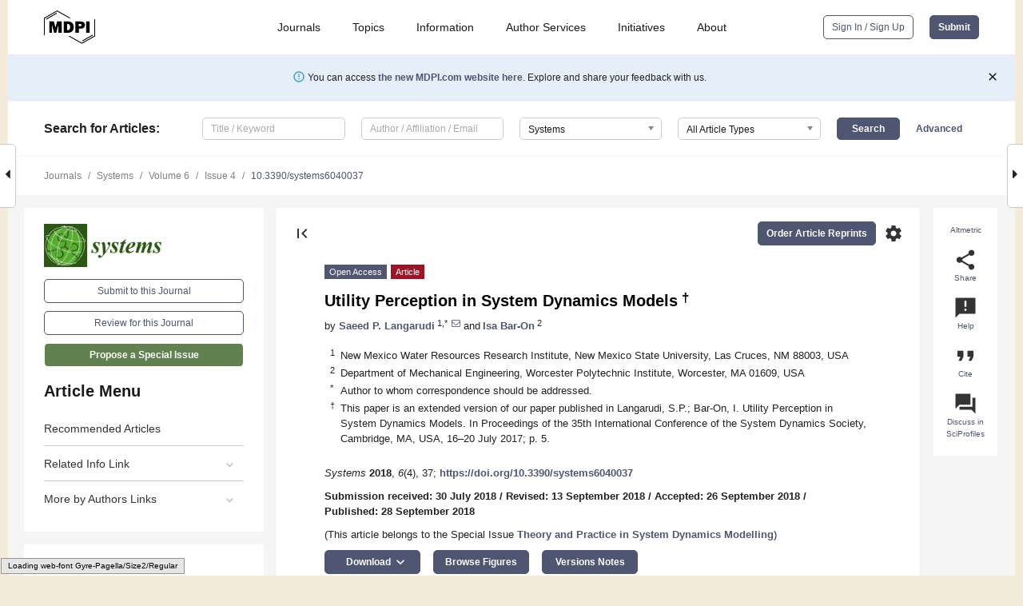

--- FILE ---
content_type: text/html; charset=UTF-8
request_url: https://www.mdpi.com/2079-8954/6/4/37
body_size: 75795
content:


<!DOCTYPE html>
<html lang="en" xmlns:og="http://ogp.me/ns#" xmlns:fb="https://www.facebook.com/2008/fbml">
    <head>
        <meta charset="utf-8">
        <meta http-equiv="X-UA-Compatible" content="IE=edge,chrome=1">
        <meta content="mdpi" name="sso-service" />
                             <meta content="width=device-width, initial-scale=1.0" name="viewport" />        
                <title>Utility Perception in System Dynamics Models</title><link rel="stylesheet" href="https://pub.mdpi-res.com/assets/css/font-awesome.min.css?eb190a3a77e5e1ee?1769758907">
        <link rel="stylesheet" href="https://pub.mdpi-res.com/assets/css/jquery.multiselect.css?f56c135cbf4d1483?1769758907">
        <link rel="stylesheet" href="https://pub.mdpi-res.com/assets/css/chosen.min.css?d7ca5ca9441ef9e1?1769758907">

                    <link rel="stylesheet" href="https://pub.mdpi-res.com/assets/css/main2.css?811c15039ec4533e?1769758907">
        
                <link rel="mask-icon" href="https://pub.mdpi-res.com/img/mask-icon-128.svg?c1c7eca266cd7013?1769758907" color="#4f5671">
        <link rel="apple-touch-icon" sizes="180x180" href="https://pub.mdpi-res.com/icon/apple-touch-icon-180x180.png?1769758907">
        <link rel="apple-touch-icon" sizes="152x152" href="https://pub.mdpi-res.com/icon/apple-touch-icon-152x152.png?1769758907">
        <link rel="apple-touch-icon" sizes="144x144" href="https://pub.mdpi-res.com/icon/apple-touch-icon-144x144.png?1769758907">
        <link rel="apple-touch-icon" sizes="120x120" href="https://pub.mdpi-res.com/icon/apple-touch-icon-120x120.png?1769758907">
        <link rel="apple-touch-icon" sizes="114x114" href="https://pub.mdpi-res.com/icon/apple-touch-icon-114x114.png?1769758907">
        <link rel="apple-touch-icon" sizes="76x76"   href="https://pub.mdpi-res.com/icon/apple-touch-icon-76x76.png?1769758907">
        <link rel="apple-touch-icon" sizes="72x72"   href="https://pub.mdpi-res.com/icon/apple-touch-icon-72x72.png?1769758907">
        <link rel="apple-touch-icon" sizes="57x57"   href="https://pub.mdpi-res.com/icon/apple-touch-icon-57x57.png?1769758907">
        <link rel="apple-touch-icon"                 href="https://pub.mdpi-res.com/icon/apple-touch-icon-57x57.png?1769758907">
        <link rel="apple-touch-icon-precomposed"     href="https://pub.mdpi-res.com/icon/apple-touch-icon-57x57.png?1769758907">
                        <link rel="manifest" href="/manifest.json">
        <meta name="theme-color" content="#ffffff">
        <meta name="application-name" content="&nbsp;"/>

            <link rel="apple-touch-startup-image" href="https://pub.mdpi-res.com/img/journals/systems-logo-sq.png?f81c9ee34d850b34">
    <link rel="apple-touch-icon" href="https://pub.mdpi-res.com/img/journals/systems-logo-sq.png?f81c9ee34d850b34">
    <meta name="msapplication-TileImage" content="https://pub.mdpi-res.com/img/journals/systems-logo-sq.png?f81c9ee34d850b34">

            <link rel="stylesheet" href="https://pub.mdpi-res.com/assets/css/jquery-ui-1.10.4.custom.min.css?80647d88647bf347?1769758907">
    <link rel="stylesheet" href="https://pub.mdpi-res.com/assets/css/magnific-popup.min.css?04d343e036f8eecd?1769758907">
    <link rel="stylesheet" href="https://pub.mdpi-res.com/assets/css/xml2html/article-html.css?b5ed6c65b8b7ceb9?1769758907">
            
    <style>

h2, #abstract .related_suggestion_title {
    }

.batch_articles a {
    color: #000;
}

    a, .batch_articles .authors a, a:focus, a:hover, a:active, .batch_articles a:focus, .batch_articles a:hover, li.side-menu-li a {
            }

    span.label a {
        color: #fff;
    }

    #main-content a.title-link:hover,
    #main-content a.title-link:focus,
    #main-content div.generic-item a.title-link:hover,
    #main-content div.generic-item a.title-link:focus {
            }

    #main-content #middle-column .generic-item.article-item a.title-link:hover,
    #main-content #middle-column .generic-item.article-item a.title-link:focus {
            }

    .art-authors a.toEncode {
        color: #333;
        font-weight: 700;
    }

    #main-content #middle-column ul li::before {
            }

    .accordion-navigation.active a.accordion__title,
    .accordion-navigation.active a.accordion__title::after {
            }

    .accordion-navigation li:hover::before,
    .accordion-navigation li:hover a,
    .accordion-navigation li:focus a {
            }

    .relative-size-container .relative-size-image .relative-size {
            }

    .middle-column__help__fixed a:hover i,
            }

    input[type="checkbox"]:checked:after {
            }

    input[type="checkbox"]:not(:disabled):hover:before {
            }

    #main-content .bolded-text {
            }


#main-content .hypothesis-count-container {
    }

#main-content .hypothesis-count-container:before {
    }

.full-size-menu ul li.menu-item .dropdown-wrapper {
    }

.full-size-menu ul li.menu-item > a.open::after {
    }

#title-story .title-story-orbit .orbit-caption {
    #background: url('/img/design/000000_background.png') !important;
    background: url('/img/design/ffffff_background.png') !important;
    color: rgb(51, 51, 51) !important;
}

#main-content .content__container__orbit {
    background-color: #000 !important;
}

#main-content .content__container__journal {
        color: #fff;
}

.html-article-menu .row span {
    }

.html-article-menu .row span.active {
    }

.accordion-navigation__journal .side-menu-li.active::before,
.accordion-navigation__journal .side-menu-li.active a {
    color: rgba(43,88,19,0.75) !important;
    font-weight: 700;
}

.accordion-navigation__journal .side-menu-li:hover::before ,
.accordion-navigation__journal .side-menu-li:hover a {
    color: rgba(43,88,19,0.75) !important;
    }

.side-menu-ul li.active a, .side-menu-ul li.active, .side-menu-ul li.active::before {
    color: rgba(43,88,19,0.75) !important;
}

.side-menu-ul li.active a {
    }

.result-selected, .active-result.highlighted, .active-result:hover,
.result-selected, .active-result.highlighted, .active-result:focus {
        }

.search-container.search-container__default-scheme {
    }

nav.tab-bar .open-small-search.active:after {
    }

.search-container.search-container__default-scheme .custom-accordion-for-small-screen-link::after {
    color: #fff;
}

@media only screen and (max-width: 50em) {
    #main-content .content__container.journal-info {
        color: #fff;
            }

    #main-content .content__container.journal-info a {
        color: #fff;
    }
} 

.button.button--color {
        }

.button.button--color:hover,
.button.button--color:focus {
            }

.button.button--color-journal {
    position: relative;
    background-color: rgba(43,88,19,0.75);
    border-color: #fff;
    color: #fff !important;
}

.button.button--color-journal:hover::before {
    content: '';
    position: absolute;
    top: 0;
    left: 0;
    height: 100%;
    width: 100%;
    background-color: #ffffff;
    opacity: 0.2;
}

.button.button--color-journal:visited,
.button.button--color-journal:hover,
.button.button--color-journal:focus {
    background-color: rgba(43,88,19,0.75);
    border-color: #fff;
    color: #fff !important;
}

.button.button--color path {
    }

.button.button--color:hover path {
    fill: #fff;
}

#main-content #search-refinements .ui-slider-horizontal .ui-slider-range {
    }

.breadcrumb__element:last-of-type a {
    }

#main-header {
    }

#full-size-menu .top-bar, #full-size-menu li.menu-item span.user-email {
    }

.top-bar-section li:not(.has-form) a:not(.button) {
    }

#full-size-menu li.menu-item .dropdown-wrapper li a:hover {
    }

#full-size-menu li.menu-item a:hover, #full-size-menu li.menu.item a:focus, nav.tab-bar a:hover {
    }
#full-size-menu li.menu.item a:active, #full-size-menu li.menu.item a.active {
    }

#full-size-menu li.menu-item a.open-mega-menu.active, #full-size-menu li.menu-item div.mega-menu, a.open-mega-menu.active {
        }

#full-size-menu li.menu-item div.mega-menu li, #full-size-menu li.menu-item div.mega-menu a {
            border-color: #9a9a9a;
}

div.type-section h2 {
                font-size: 20px;
    line-height: 26px;
    font-weight: 300;
}

div.type-section h3 {
    margin-left: 15px;
    margin-bottom: 0px;
    font-weight: 300;
}

.journal-tabs .tab-title.active a {
            }

</style>
    <link rel="stylesheet" href="https://pub.mdpi-res.com/assets/css/slick.css?f38b2db10e01b157?1769758907">

                
    <meta name="title" content="Utility Perception in System Dynamics Models">
    <meta name="description" content="The utility perceived by individuals is believed to be different from the utility experienced by that individual. System dynamicists implicitly categorize this phenomenon as a form of bounded rationality, and traditionally employ an exponential smoothing function to capture it. We challenge this generalization by testing it against an alternative formulation of utility perception that is suggested by modern theories of behavioral sciences. In particular, the traditional smoothing formulation is compared with the peak&ndash;end rule in a simple theoretical model as well as in a medium-size model of electronic health records implementation. Experimentation with the models reveals that the way in which utility perception is formulated is important, and is likely to affect behavior and policy implications of system dynamics models." >
    <link rel="image_src" href="https://pub.mdpi-res.com/img/journals/systems-logo.png?f81c9ee34d850b34" >
    <meta name="dc.title" content="Utility Perception in System Dynamics Models">

    <meta name="dc.creator" content="Saeed P. Langarudi">
    <meta name="dc.creator" content="Isa Bar-On">
    
    <meta name="dc.type" content="Article">
    <meta name="dc.source" content="Systems 2018, Vol. 6, Page 37">
    <meta name="dc.date" content="2018-09-28">
    <meta name ="dc.identifier" content="10.3390/systems6040037">
    
    <meta name="dc.publisher" content="Multidisciplinary Digital Publishing Institute">
    <meta name="dc.rights" content="http://creativecommons.org/licenses/by/3.0/">
    <meta name="dc.format" content="application/pdf" >
    <meta name="dc.language" content="en" >
    <meta name="dc.description" content="The utility perceived by individuals is believed to be different from the utility experienced by that individual. System dynamicists implicitly categorize this phenomenon as a form of bounded rationality, and traditionally employ an exponential smoothing function to capture it. We challenge this generalization by testing it against an alternative formulation of utility perception that is suggested by modern theories of behavioral sciences. In particular, the traditional smoothing formulation is compared with the peak&ndash;end rule in a simple theoretical model as well as in a medium-size model of electronic health records implementation. Experimentation with the models reveals that the way in which utility perception is formulated is important, and is likely to affect behavior and policy implications of system dynamics models." >

    <meta name="dc.subject" content="utility" >
    <meta name="dc.subject" content="peak–end rule" >
    <meta name="dc.subject" content="smoothing" >
    <meta name="dc.subject" content="perception" >
    <meta name="dc.subject" content="system dynamics" >
    
    <meta name ="prism.issn" content="2079-8954">
    <meta name ="prism.publicationName" content="Systems">
    <meta name ="prism.publicationDate" content="2018-09-28">
    <meta name ="prism.section" content="Article" >

            <meta name ="prism.volume" content="6">
        <meta name ="prism.number" content="4">
        <meta name ="prism.startingPage" content="37" >

            
    <meta name="citation_issn" content="2079-8954">
    <meta name="citation_journal_title" content="Systems">
    <meta name="citation_publisher" content="Multidisciplinary Digital Publishing Institute">
    <meta name="citation_title" content="Utility Perception in System Dynamics Models">
    <meta name="citation_publication_date" content="2018/12">
    <meta name="citation_online_date" content="2018/09/28">

            <meta name="citation_volume" content="6">
        <meta name="citation_issue" content="4">
        <meta name="citation_firstpage" content="37">

            
    <meta name="citation_author" content="Langarudi, Saeed P.">
    <meta name="citation_author" content="Bar-On, Isa">
    
    <meta name="citation_doi" content="10.3390/systems6040037">
    
    <meta name="citation_id" content="mdpi-systems6040037">
    <meta name="citation_abstract_html_url" content="https://www.mdpi.com/2079-8954/6/4/37">

    <meta name="citation_pdf_url" content="https://www.mdpi.com/2079-8954/6/4/37/pdf?version=1538130354">
    <link rel="alternate" type="application/pdf" title="PDF Full-Text" href="https://www.mdpi.com/2079-8954/6/4/37/pdf?version=1538130354">
    <meta name="fulltext_pdf" content="https://www.mdpi.com/2079-8954/6/4/37/pdf?version=1538130354">
    
    <meta name="citation_fulltext_html_url" content="https://www.mdpi.com/2079-8954/6/4/37/htm">
    <link rel="alternate" type="text/html" title="HTML Full-Text" href="https://www.mdpi.com/2079-8954/6/4/37/htm">
    <meta name="fulltext_html" content="https://www.mdpi.com/2079-8954/6/4/37/htm">
    
    <link rel="alternate" type="text/xml" title="XML Full-Text" href="https://www.mdpi.com/2079-8954/6/4/37/xml">
    <meta name="fulltext_xml" content="https://www.mdpi.com/2079-8954/6/4/37/xml">
    <meta name="citation_xml_url" content="https://www.mdpi.com/2079-8954/6/4/37/xml">
    
    <meta name="twitter:card" content="summary" />
    <meta name="twitter:site" content="@MDPIOpenAccess" />
    <meta name="twitter:image" content="https://pub.mdpi-res.com/img/journals/systems-logo-social.png?f81c9ee34d850b34" />

    <meta property="fb:app_id" content="131189377574"/>
    <meta property="og:site_name" content="MDPI"/>
    <meta property="og:type" content="article"/>
    <meta property="og:url" content="https://www.mdpi.com/2079-8954/6/4/37" />
    <meta property="og:title" content="Utility Perception in System Dynamics Models" />
    <meta property="og:description" content="The utility perceived by individuals is believed to be different from the utility experienced by that individual. System dynamicists implicitly categorize this phenomenon as a form of bounded rationality, and traditionally employ an exponential smoothing function to capture it. We challenge this generalization by testing it against an alternative formulation of utility perception that is suggested by modern theories of behavioral sciences. In particular, the traditional smoothing formulation is compared with the peak&ndash;end rule in a simple theoretical model as well as in a medium-size model of electronic health records implementation. Experimentation with the models reveals that the way in which utility perception is formulated is important, and is likely to affect behavior and policy implications of system dynamics models." />
    <meta property="og:image" content="https://pub.mdpi-res.com/systems/systems-06-00037/article_deploy/html/images/systems-06-00037-g001-550.jpg?1570524559" />
                <link rel="alternate" type="application/rss+xml" title="MDPI Publishing - Latest articles" href="https://www.mdpi.com/rss">
                
        <meta name="google-site-verification" content="PxTlsg7z2S00aHroktQd57fxygEjMiNHydKn3txhvwY">
        <meta name="facebook-domain-verification" content="mcoq8dtq6sb2hf7z29j8w515jjoof7" />

                <script id="usercentrics-cmp" src="https://web.cmp.usercentrics.eu/ui/loader.js" data-ruleset-id="PbAnaGk92sB5Cc" async></script>
        
        <!--[if lt IE 9]>
            <script>var browserIe8 = true;</script>
            <link rel="stylesheet" href="https://pub.mdpi-res.com/assets/css/ie8foundationfix.css?50273beac949cbf0?1769758907">
            <script src="//html5shiv.googlecode.com/svn/trunk/html5.js"></script>
            <script src="//cdnjs.cloudflare.com/ajax/libs/html5shiv/3.6.2/html5shiv.js"></script>
            <script src="//s3.amazonaws.com/nwapi/nwmatcher/nwmatcher-1.2.5-min.js"></script>
            <script src="//html5base.googlecode.com/svn-history/r38/trunk/js/selectivizr-1.0.3b.js"></script>
            <script src="//cdnjs.cloudflare.com/ajax/libs/respond.js/1.1.0/respond.min.js"></script>
            <script src="https://pub.mdpi-res.com/assets/js/ie8/ie8patch.js?9e1d3c689a0471df?1769758907"></script>
            <script src="https://pub.mdpi-res.com/assets/js/ie8/rem.min.js?94b62787dcd6d2f2?1769758907"></script>            
                                                        <![endif]-->

                    <script>
                window.dataLayer = window.dataLayer || [];
                function gtag() { dataLayer.push(arguments); }
                gtag('consent', 'default', {
                    'ad_user_data': 'denied',
                    'ad_personalization': 'denied',
                    'ad_storage': 'denied',
                    'analytics_storage': 'denied',
                    'wait_for_update': 500,
                });
                dataLayer.push({'gtm.start': new Date().getTime(), 'event': 'gtm.js'});

                            </script>

            <script>
                (function(w,d,s,l,i){w[l]=w[l]||[];w[l].push({'gtm.start':
                new Date().getTime(),event:'gtm.js'});var f=d.getElementsByTagName(s)[0],
                j=d.createElement(s),dl=l!='dataLayer'?'&l='+l:'';j.async=true;j.src=
                'https://www.googletagmanager.com/gtm.js?id='+i+dl;f.parentNode.insertBefore(j,f);
                })(window,document,'script','dataLayer','GTM-WPK7SW5');
            </script>

                        
                              <script>!function(e){var n="https://s.go-mpulse.net/boomerang/";if("True"=="True")e.BOOMR_config=e.BOOMR_config||{},e.BOOMR_config.PageParams=e.BOOMR_config.PageParams||{},e.BOOMR_config.PageParams.pci=!0,n="https://s2.go-mpulse.net/boomerang/";if(window.BOOMR_API_key="4MGA4-E5JH8-79LAG-STF7X-79Z92",function(){function e(){if(!o){var e=document.createElement("script");e.id="boomr-scr-as",e.src=window.BOOMR.url,e.async=!0,i.parentNode.appendChild(e),o=!0}}function t(e){o=!0;var n,t,a,r,d=document,O=window;if(window.BOOMR.snippetMethod=e?"if":"i",t=function(e,n){var t=d.createElement("script");t.id=n||"boomr-if-as",t.src=window.BOOMR.url,BOOMR_lstart=(new Date).getTime(),e=e||d.body,e.appendChild(t)},!window.addEventListener&&window.attachEvent&&navigator.userAgent.match(/MSIE [67]\./))return window.BOOMR.snippetMethod="s",void t(i.parentNode,"boomr-async");a=document.createElement("IFRAME"),a.src="about:blank",a.title="",a.role="presentation",a.loading="eager",r=(a.frameElement||a).style,r.width=0,r.height=0,r.border=0,r.display="none",i.parentNode.appendChild(a);try{O=a.contentWindow,d=O.document.open()}catch(_){n=document.domain,a.src="javascript:var d=document.open();d.domain='"+n+"';void(0);",O=a.contentWindow,d=O.document.open()}if(n)d._boomrl=function(){this.domain=n,t()},d.write("<bo"+"dy onload='document._boomrl();'>");else if(O._boomrl=function(){t()},O.addEventListener)O.addEventListener("load",O._boomrl,!1);else if(O.attachEvent)O.attachEvent("onload",O._boomrl);d.close()}function a(e){window.BOOMR_onload=e&&e.timeStamp||(new Date).getTime()}if(!window.BOOMR||!window.BOOMR.version&&!window.BOOMR.snippetExecuted){window.BOOMR=window.BOOMR||{},window.BOOMR.snippetStart=(new Date).getTime(),window.BOOMR.snippetExecuted=!0,window.BOOMR.snippetVersion=12,window.BOOMR.url=n+"4MGA4-E5JH8-79LAG-STF7X-79Z92";var i=document.currentScript||document.getElementsByTagName("script")[0],o=!1,r=document.createElement("link");if(r.relList&&"function"==typeof r.relList.supports&&r.relList.supports("preload")&&"as"in r)window.BOOMR.snippetMethod="p",r.href=window.BOOMR.url,r.rel="preload",r.as="script",r.addEventListener("load",e),r.addEventListener("error",function(){t(!0)}),setTimeout(function(){if(!o)t(!0)},3e3),BOOMR_lstart=(new Date).getTime(),i.parentNode.appendChild(r);else t(!1);if(window.addEventListener)window.addEventListener("load",a,!1);else if(window.attachEvent)window.attachEvent("onload",a)}}(),"".length>0)if(e&&"performance"in e&&e.performance&&"function"==typeof e.performance.setResourceTimingBufferSize)e.performance.setResourceTimingBufferSize();!function(){if(BOOMR=e.BOOMR||{},BOOMR.plugins=BOOMR.plugins||{},!BOOMR.plugins.AK){var n=""=="true"?1:0,t="",a="clrliwqxfuxmu2l6p64q-f-817b8b5cf-clientnsv4-s.akamaihd.net",i="false"=="true"?2:1,o={"ak.v":"39","ak.cp":"1774948","ak.ai":parseInt("1155516",10),"ak.ol":"0","ak.cr":9,"ak.ipv":4,"ak.proto":"h2","ak.rid":"d4bebfa3","ak.r":47370,"ak.a2":n,"ak.m":"dscb","ak.n":"essl","ak.bpcip":"18.226.180.0","ak.cport":39866,"ak.gh":"23.208.24.74","ak.quicv":"","ak.tlsv":"tls1.3","ak.0rtt":"","ak.0rtt.ed":"","ak.csrc":"-","ak.acc":"","ak.t":"1769897913","ak.ak":"hOBiQwZUYzCg5VSAfCLimQ==SFk9F5FklzGrhZtUUiis2t2CfXa2htFPEpJ8ha6mubbsUpuX/V/Hy3FHgbEPBBH6NlBaHLjpOcAPnLYSSgAH/kcVc3AUNcYucvDfilPetd1sf4sLaauJ/UzH2qNtnFC16l5Fqz98Ze99WrFuTBzNljRfbv0NhfRsU9IV6WwEP2mGueN55YtYpddNOL3jv2sRR5rrKX6moEuV0ClFdlLNUSRENL0guKUZblIFSmBhATpFq/aHDtj1p7KPfOrTby8JdgRLydTe/T7P2WUQlt65UNTWzVgnwA115rYVdNF7tl21W4sJAtMceVjzz4Vw1zYP9EXLZiUpBsCRNeU3/IgZWUXu1/RTQvNgQGWyaHpQfvPIm8cJPlF0dhkDlQUAoWNPWm3/QddNNba6ooRqTwmU0IFsrfNuFCdTGgArUJcchGA=","ak.pv":"21","ak.dpoabenc":"","ak.tf":i};if(""!==t)o["ak.ruds"]=t;var r={i:!1,av:function(n){var t="http.initiator";if(n&&(!n[t]||"spa_hard"===n[t]))o["ak.feo"]=void 0!==e.aFeoApplied?1:0,BOOMR.addVar(o)},rv:function(){var e=["ak.bpcip","ak.cport","ak.cr","ak.csrc","ak.gh","ak.ipv","ak.m","ak.n","ak.ol","ak.proto","ak.quicv","ak.tlsv","ak.0rtt","ak.0rtt.ed","ak.r","ak.acc","ak.t","ak.tf"];BOOMR.removeVar(e)}};BOOMR.plugins.AK={akVars:o,akDNSPreFetchDomain:a,init:function(){if(!r.i){var e=BOOMR.subscribe;e("before_beacon",r.av,null,null),e("onbeacon",r.rv,null,null),r.i=!0}return this},is_complete:function(){return!0}}}}()}(window);</script></head>

    <body>
         
                		        	        		        	
		<div class="direction direction_right" id="small_right" style="border-right-width: 0px; padding:0;">
        <i class="fa fa-caret-right fa-2x"></i>
    </div>

	<div class="big_direction direction_right" id="big_right" style="border-right-width: 0px;">
				<div style="text-align: right;">
									Next Article in Journal<br>
				<div><a href="/2079-8954/6/4/38">The Smart Factory and Its Risks</a></div>
					 		 		 	</div>
	</div>
	
		<div class="direction" id="small_left" style="border-left-width: 0px">
        <i class="fa fa-caret-left fa-2x"></i>
    </div>
	<div class="big_direction" id="big_left" style="border-left-width: 0px;">
				<div>
									Previous Article in Journal<br>
				<div><a href="/2079-8954/6/4/36">Communities of Practice Approach for Knowledge Management Systems</a></div>
					 			 		Previous Article in Special Issue<br>
		 		<div><a href="/2079-8954/6/3/31">A System Dynamics Model of the Adoption of Improved Agricultural Inputs in Uganda, with Insights for Systems Approaches to Development</a></div>
		 			 	 	</div>
	</div>
	    <div style="clear: both;"></div>

                    
<div id="menuModal" class="reveal-modal reveal-modal-new reveal-modal-menu" aria-hidden="true" data-reveal role="dialog">
    <div class="menu-container">
        <div class="UI_NavMenu">
            


<div class="content__container " >
    <div class="custom-accordion-for-small-screen-link " >
                            <h2>Journals</h2>
                    </div>

    <div class="target-item custom-accordion-for-small-screen-content show-for-medium-up">
                            <div class="menu-container__links">
                        <div style="width: 100%; float: left;">
                            <a href="/about/journals">Active Journals</a>
                            <a href="/about/journalfinder">Find a Journal</a>
                            <a href="/about/journals/proposal">Journal Proposal</a>
                            <a href="/about/proceedings">Proceedings Series</a>
                        </div>
                    </div>
                    </div>
</div>

            <a href="/topics">
                <h2>Topics</h2>
            </a>

            


<div class="content__container " >
    <div class="custom-accordion-for-small-screen-link " >
                            <h2>Information</h2>
                    </div>

    <div class="target-item custom-accordion-for-small-screen-content show-for-medium-up">
                            <div class="menu-container__links">
                        <div style="width: 100%; max-width: 200px; float: left;">
                            <a href="/authors">For Authors</a>
                            <a href="/reviewers">For Reviewers</a>
                            <a href="/editors">For Editors</a>
                            <a href="/librarians">For Librarians</a>
                            <a href="/publishing_services">For Publishers</a>
                            <a href="/societies">For Societies</a>
                            <a href="/conference_organizers">For Conference Organizers</a>
                        </div>
                        <div style="width: 100%; max-width: 250px; float: left;">
                            <a href="/openaccess">Open Access Policy</a>
                            <a href="/ioap">Institutional Open Access Program</a>
                            <a href="/special_issues_guidelines">Special Issues Guidelines</a>
                            <a href="/editorial_process">Editorial Process</a>
                            <a href="/ethics">Research and Publication Ethics</a>
                            <a href="/apc">Article Processing Charges</a>
                            <a href="/awards">Awards</a>
                            <a href="/testimonials">Testimonials</a>
                        </div>
                    </div>
                    </div>
</div>

            <a href="/authors/english">
                <h2>Author Services</h2>
            </a>

            


<div class="content__container " >
    <div class="custom-accordion-for-small-screen-link " >
                            <h2>Initiatives</h2>
                    </div>

    <div class="target-item custom-accordion-for-small-screen-content show-for-medium-up">
                            <div class="menu-container__links">
                        <div style="width: 100%; float: left;">
                            <a href="https://sciforum.net" target="_blank" rel="noopener noreferrer">Sciforum</a>
                            <a href="https://www.mdpi.com/books" target="_blank" rel="noopener noreferrer">MDPI Books</a>
                            <a href="https://www.preprints.org" target="_blank" rel="noopener noreferrer">Preprints.org</a>
                            <a href="https://www.scilit.com" target="_blank" rel="noopener noreferrer">Scilit</a>
                            <a href="https://sciprofiles.com" target="_blank" rel="noopener noreferrer">SciProfiles</a>
                            <a href="https://encyclopedia.pub" target="_blank" rel="noopener noreferrer">Encyclopedia</a>
                            <a href="https://jams.pub" target="_blank" rel="noopener noreferrer">JAMS</a>
                            <a href="/about/proceedings">Proceedings Series</a>
                        </div>
                    </div>
                    </div>
</div>

            


<div class="content__container " >
    <div class="custom-accordion-for-small-screen-link " >
                            <h2>About</h2>
                    </div>

    <div class="target-item custom-accordion-for-small-screen-content show-for-medium-up">
                            <div class="menu-container__links">
                        <div style="width: 100%; float: left;">
                            <a href="/about">Overview</a>
                            <a href="/about/contact">Contact</a>
                            <a href="https://careers.mdpi.com" target="_blank" rel="noopener noreferrer">Careers</a>
                            <a href="/about/announcements">News</a>
                            <a href="/about/press">Press</a>
                            <a href="http://blog.mdpi.com/" target="_blank" rel="noopener noreferrer">Blog</a>
                        </div>
                    </div>
                    </div>
</div>
        </div>

        <div class="menu-container__buttons">
                            <a class="button UA_SignInUpButton" href="/user/login">Sign In / Sign Up</a>
                    </div>
    </div>
</div>

                
<div id="captchaModal" class="reveal-modal reveal-modal-new reveal-modal-new--small" data-reveal aria-label="Captcha" aria-hidden="true" role="dialog"></div>
        
<div id="actionDisabledModal" class="reveal-modal" data-reveal aria-labelledby="actionDisableModalTitle" aria-hidden="true" role="dialog" style="width: 300px;">
    <h2 id="actionDisableModalTitle">Notice</h2>
    <form action="/email/captcha" method="post" id="emailCaptchaForm">
        <div class="row">
            <div id="js-action-disabled-modal-text" class="small-12 columns">
            </div>
            
            <div id="js-action-disabled-modal-submit" class="small-12 columns" style="margin-top: 10px; display: none;">
                You can make submissions to other journals 
                <a href="https://susy.mdpi.com/user/manuscripts/upload">here</a>.
            </div>
        </div>
    </form>
    <a class="close-reveal-modal" aria-label="Close">
        <i class="material-icons">clear</i>
    </a>
</div>
        
<div id="rssNotificationModal" class="reveal-modal reveal-modal-new" data-reveal aria-labelledby="rssNotificationModalTitle" aria-hidden="true" role="dialog">
    <div class="row">
        <div class="small-12 columns">
            <h2 id="rssNotificationModalTitle">Notice</h2>
            <p>
                You are accessing a machine-readable page. In order to be human-readable, please install an RSS reader.
            </p>
        </div>
    </div>
    <div class="row">
        <div class="small-12 columns">
            <a class="button button--color js-rss-notification-confirm">Continue</a>
            <a class="button button--grey" onclick="$(this).closest('.reveal-modal').find('.close-reveal-modal').click(); return false;">Cancel</a>
        </div>
    </div>
    <a class="close-reveal-modal" aria-label="Close">
        <i class="material-icons">clear</i>
    </a>
</div>
        
<div id="drop-article-label-openaccess" class="f-dropdown medium" data-dropdown-content aria-hidden="true" tabindex="-1">
    <p>
        All articles published by MDPI are made immediately available worldwide under an open access license. No special 
        permission is required to reuse all or part of the article published by MDPI, including figures and tables. For 
        articles published under an open access Creative Common CC BY license, any part of the article may be reused without 
        permission provided that the original article is clearly cited. For more information, please refer to
        <a href="https://www.mdpi.com/openaccess">https://www.mdpi.com/openaccess</a>.
    </p>
</div>

<div id="drop-article-label-feature" class="f-dropdown medium" data-dropdown-content aria-hidden="true" tabindex="-1">
    <p>
        Feature papers represent the most advanced research with significant potential for high impact in the field. A Feature 
        Paper should be a substantial original Article that involves several techniques or approaches, provides an outlook for 
        future research directions and describes possible research applications.
    </p>

    <p>
        Feature papers are submitted upon individual invitation or recommendation by the scientific editors and must receive 
        positive feedback from the reviewers.
    </p>
</div>

<div id="drop-article-label-choice" class="f-dropdown medium" data-dropdown-content aria-hidden="true" tabindex="-1">
    <p>
        Editor’s Choice articles are based on recommendations by the scientific editors of MDPI journals from around the world. 
        Editors select a small number of articles recently published in the journal that they believe will be particularly 
        interesting to readers, or important in the respective research area. The aim is to provide a snapshot of some of the 
        most exciting work published in the various research areas of the journal.

        <div style="margin-top: -10px;">
            <div id="drop-article-label-choice-journal-link" style="display: none; margin-top: -10px; padding-top: 10px;">
            </div>
        </div>
    </p>
</div>

<div id="drop-article-label-resubmission" class="f-dropdown medium" data-dropdown-content aria-hidden="true" tabindex="-1">
    <p>
        Original Submission Date Received: <span id="drop-article-label-resubmission-date"></span>.
    </p>
</div>

                <div id="container">
                        
                <noscript>
                    <div id="no-javascript">
                        You seem to have javascript disabled. Please note that many of the page functionalities won't work as expected without javascript enabled.
                    </div>
                </noscript>

                <div class="fixed">
                    <nav class="tab-bar show-for-medium-down">
                        <div class="row full-width collapse">
                            <div class="medium-3 small-4 columns">
                                <a href="/">
                                    <img class="full-size-menu__mdpi-logo" src="https://pub.mdpi-res.com/img/design/mdpi-pub-logo-black-small1.svg?da3a8dcae975a41c?1769758907" style="width: 64px;" title="MDPI Open Access Journals">
                                </a>
                            </div>
                            <div class="medium-3 small-4 columns right-aligned">
                                <div class="show-for-medium-down">
                                    <a href="#" style="display: none;">
                                        <i class="material-icons" onclick="$('#menuModal').foundation('reveal', 'close'); return false;">clear</i>
                                    </a>

                                    <a class="js-toggle-desktop-layout-link" title="Toggle desktop layout" style="display: none;" href="/toggle_desktop_layout_cookie">
                                        <i class="material-icons">zoom_out_map</i>
                                    </a>

                                                                            <a href="#" class="js-open-small-search open-small-search">
                                            <i class="material-icons show-for-small only">search</i>
                                        </a>
                                    
                                    <a title="MDPI main page" class="js-open-menu" data-reveal-id="menuModal" href="#">
                                        <i class="material-icons">menu</i>
                                    </a>
                                </div>
                            </div>
                        </div>
                    </nav>                       	
                </div>
                
                <section class="main-section">
                    <header>
                        <div class="full-size-menu show-for-large-up">
                             
                                <div class="row full-width">
                                                                        <div class="large-1 columns">
                                        <a href="/">
                                            <img class="full-size-menu__mdpi-logo" src="https://pub.mdpi-res.com/img/design/mdpi-pub-logo-black-small1.svg?da3a8dcae975a41c?1769758907" title="MDPI Open Access Journals">
                                        </a>
                                    </div>

                                                                        <div class="large-8 columns text-right UI_NavMenu">
                                        <ul>
                                            <li class="menu-item"> 
                                                <a href="/about/journals" data-dropdown="journals-dropdown" aria-controls="journals-dropdown" aria-expanded="false" data-options="is_hover: true; hover_timeout: 200">Journals</a>

                                                <ul id="journals-dropdown" class="f-dropdown dropdown-wrapper dropdown-wrapper__small" data-dropdown-content aria-hidden="true" tabindex="-1">
                                                    <li>
                                                        <div class="row">
                                                            <div class="small-12 columns">
                                                                <ul>
                                                                    <li>
                                                                        <a href="/about/journals">
                                                                            Active Journals
                                                                        </a>
                                                                    </li>
                                                                    <li>
                                                                        <a href="/about/journalfinder">
                                                                            Find a Journal
                                                                        </a>
                                                                    </li>
                                                                    <li>
                                                                        <a href="/about/journals/proposal">
                                                                            Journal Proposal
                                                                        </a>
                                                                    </li>
                                                                    <li>
                                                                        <a href="/about/proceedings">
                                                                            Proceedings Series
                                                                        </a>
                                                                    </li>
                                                                </ul>
                                                            </div>
                                                        </div>
                                                    </li>
                                                </ul>
                                            </li>

                                            <li class="menu-item"> 
                                                <a href="/topics">Topics</a>
                                            </li>

                                            <li class="menu-item"> 
                                                <a href="/authors" data-dropdown="information-dropdown" aria-controls="information-dropdown" aria-expanded="false" data-options="is_hover:true; hover_timeout:200">Information</a>

                                                <ul id="information-dropdown" class="f-dropdown dropdown-wrapper" data-dropdown-content aria-hidden="true" tabindex="-1">
                                                    <li>
                                                        <div class="row">
                                                            <div class="small-5 columns right-border">
                                                                <ul>
                                                                    <li>
                                                                        <a href="/authors">For Authors</a>
                                                                    </li>
                                                                    <li>
                                                                        <a href="/reviewers">For Reviewers</a>
                                                                    </li>
                                                                    <li>
                                                                        <a href="/editors">For Editors</a>
                                                                    </li>
                                                                    <li>
                                                                        <a href="/librarians">For Librarians</a>
                                                                    </li>
                                                                    <li>
                                                                        <a href="/publishing_services">For Publishers</a>
                                                                    </li>
                                                                    <li>
                                                                        <a href="/societies">For Societies</a>
                                                                    </li>
                                                                    <li>
                                                                        <a href="/conference_organizers">For Conference Organizers</a>
                                                                    </li>
                                                                </ul>
                                                            </div>

                                                            <div class="small-7 columns">
                                                                <ul>
                                                                    <li>
                                                                        <a href="/openaccess">Open Access Policy</a>
                                                                    </li>
                                                                    <li>
                                                                        <a href="/ioap">Institutional Open Access Program</a>
                                                                    </li>
                                                                    <li>
                                                                        <a href="/special_issues_guidelines">Special Issues Guidelines</a>
                                                                    </li>
                                                                    <li>
                                                                        <a href="/editorial_process">Editorial Process</a>
                                                                    </li>
                                                                    <li>
                                                                        <a href="/ethics">Research and Publication Ethics</a>
                                                                    </li>
                                                                    <li>
                                                                        <a href="/apc">Article Processing Charges</a>
                                                                    </li>
                                                                    <li>
                                                                        <a href="/awards">Awards</a>
                                                                    </li>
                                                                    <li>
                                                                        <a href="/testimonials">Testimonials</a>
                                                                    </li>
                                                                </ul>
                                                            </div>
                                                        </div>
                                                    </li>
                                                </ul>
                                            </li>

                                            <li class="menu-item">
                                                <a href="/authors/english">Author Services</a>
                                            </li>

                                            <li class="menu-item"> 
                                                <a href="/about/initiatives" data-dropdown="initiatives-dropdown" aria-controls="initiatives-dropdown" aria-expanded="false" data-options="is_hover: true; hover_timeout: 200">Initiatives</a>

                                                <ul id="initiatives-dropdown" class="f-dropdown dropdown-wrapper dropdown-wrapper__small" data-dropdown-content aria-hidden="true" tabindex="-1">
                                                    <li>
                                                        <div class="row">
                                                            <div class="small-12 columns">
                                                                <ul>
                                                                    <li>
                                                                        <a href="https://sciforum.net" target="_blank" rel="noopener noreferrer">
                                                                                                                                                        Sciforum
                                                                        </a>
                                                                    </li>
                                                                    <li>
                                                                        <a href="https://www.mdpi.com/books" target="_blank" rel="noopener noreferrer">
                                                                                                                                                        MDPI Books
                                                                        </a>
                                                                    </li>
                                                                    <li>
                                                                        <a href="https://www.preprints.org" target="_blank" rel="noopener noreferrer">
                                                                                                                                                        Preprints.org
                                                                        </a>
                                                                    </li>
                                                                    <li>
                                                                        <a href="https://www.scilit.com" target="_blank" rel="noopener noreferrer">
                                                                                                                                                        Scilit
                                                                        </a>
                                                                    </li>
                                                                    <li>
                                                                        <a href="https://sciprofiles.com" target="_blank" rel="noopener noreferrer">
                                                                            SciProfiles
                                                                        </a>
                                                                    </li>
                                                                    <li>
                                                                        <a href="https://encyclopedia.pub" target="_blank" rel="noopener noreferrer">
                                                                                                                                                        Encyclopedia
                                                                        </a>
                                                                    </li>
                                                                    <li>
                                                                        <a href="https://jams.pub" target="_blank" rel="noopener noreferrer">
                                                                            JAMS
                                                                        </a>
                                                                    </li>
                                                                    <li>
                                                                        <a href="/about/proceedings">
                                                                            Proceedings Series
                                                                        </a>
                                                                    </li>
                                                                </ul>
                                                            </div>
                                                        </div>
                                                    </li>
                                                </ul>
                                            </li>

                                            <li class="menu-item"> 
                                                <a href="/about" data-dropdown="about-dropdown" aria-controls="about-dropdown" aria-expanded="false" data-options="is_hover: true; hover_timeout: 200">About</a>

                                                <ul id="about-dropdown" class="f-dropdown dropdown-wrapper dropdown-wrapper__small" data-dropdown-content aria-hidden="true" tabindex="-1">
                                                    <li>
                                                        <div class="row">
                                                            <div class="small-12 columns">
                                                                <ul>
                                                                    <li>
                                                                        <a href="/about">
                                                                            Overview
                                                                        </a>
                                                                    </li>
                                                                    <li>
                                                                        <a href="/about/contact">
                                                                            Contact
                                                                        </a>
                                                                    </li>
                                                                    <li>
                                                                        <a href="https://careers.mdpi.com" target="_blank" rel="noopener noreferrer">
                                                                            Careers
                                                                        </a>
                                                                    </li>
                                                                    <li> 
                                                                        <a href="/about/announcements">
                                                                            News
                                                                        </a>
                                                                    </li>
                                                                    <li> 
                                                                        <a href="/about/press">
                                                                            Press
                                                                        </a>
                                                                    </li>
                                                                    <li>
                                                                        <a href="http://blog.mdpi.com/" target="_blank" rel="noopener noreferrer">
                                                                            Blog
                                                                        </a>
                                                                    </li>
                                                                </ul>
                                                            </div>
                                                        </div>
                                                    </li>
                                                </ul>
                                            </li>

                                                                                    </ul>
                                    </div>

                                    <div class="large-3 columns text-right full-size-menu__buttons">
                                        <div>
                                                                                            <a class="button button--default-inversed UA_SignInUpButton" href="/user/login">Sign In / Sign Up</a>
                                            
                                                <a class="button button--default js-journal-active-only-link js-journal-active-only-submit-link UC_NavSubmitButton" href="            https://susy.mdpi.com/user/manuscripts/upload?journal=systems
    " data-disabledmessage="new submissions are not possible.">Submit</a>
                                        </div>
                                    </div>
                                </div>
                            </div>

                            <div class="row full-width new-website-link-banner" style="padding: 20px 50px 20px 20px; background-color: #E6EEFA; position: relative; display: none;">
                                <div class="small-12 columns" style="padding: 0; margin: 0; text-align: center;">
                                    <i class="material-icons" style="font-size: 16px; color: #2C9ACF; position: relative; top: -2px;">error_outline</i>
                                    You can access <a href="https://www.mdpi.com/redirect/new_site?return=/2079-8954/6/4/37">the new MDPI.com website here</a>. Explore and share your feedback with us.
                                    <a href="#" class="new-website-link-banner-close"><i class="material-icons" style="font-size: 16px; color: #000000; position: absolute; right: -30px; top: 0px;">close</i></a>
                                </div>
                            </div>

                                                            <div class="header-divider">&nbsp;</div>
                            
                                                            <div class="search-container hide-for-small-down row search-container__homepage-scheme">
                                                                                                                        
















<form id="basic_search" style="background-color: inherit !important;" class="large-12 medium-12 columns " action="/search" method="get">

    <div class="row search-container__main-elements">
            
            <div class="large-2 medium-2 small-12 columns text-right1 small-only-text-left">
        <div class="show-for-medium-up">
            <div class="search-input-label">&nbsp;</div>
        </div>
            <span class="search-container__title">Search<span class="hide-for-medium"> for Articles</span><span class="hide-for-small">:</span></span>
    
    </div>


        <div class="custom-accordion-for-small-screen-content">
                
                <div class="large-2 medium-2 small-6 columns ">
        <div class="">
            <div class="search-input-label">Title / Keyword</div>
        </div>
                <input type="text" placeholder="Title / Keyword" id="q" tabindex="1" name="q" value="" />
    
    </div>


                
                <div class="large-2 medium-2 small-6 columns ">
        <div class="">
            <div class="search-input-label">Author / Affiliation / Email</div>
        </div>
                <input type="text" id="authors" placeholder="Author / Affiliation / Email" tabindex="2" name="authors" value="" />
    
    </div>


                
                <div class="large-2 medium-2 small-6 columns ">
        <div class="">
            <div class="search-input-label">Journal</div>
        </div>
                <select id="journal" tabindex="3" name="journal" class="chosen-select">
            <option value="">All Journals</option>
             
                        <option value="accountaudit" >
                                    Accounting and Auditing
                            </option>
             
                        <option value="acoustics" >
                                    Acoustics
                            </option>
             
                        <option value="amh" >
                                    Acta Microbiologica Hellenica (AMH)
                            </option>
             
                        <option value="actuators" >
                                    Actuators
                            </option>
             
                        <option value="adhesives" >
                                    Adhesives
                            </option>
             
                        <option value="admsci" >
                                    Administrative Sciences
                            </option>
             
                        <option value="adolescents" >
                                    Adolescents
                            </option>
             
                        <option value="arm" >
                                    Advances in Respiratory Medicine (ARM)
                            </option>
             
                        <option value="aerobiology" >
                                    Aerobiology
                            </option>
             
                        <option value="aerospace" >
                                    Aerospace
                            </option>
             
                        <option value="agriculture" >
                                    Agriculture
                            </option>
             
                        <option value="agriengineering" >
                                    AgriEngineering
                            </option>
             
                        <option value="agrochemicals" >
                                    Agrochemicals
                            </option>
             
                        <option value="agronomy" >
                                    Agronomy
                            </option>
             
                        <option value="ai" >
                                    AI
                            </option>
             
                        <option value="aichem" >
                                    AI Chemistry
                            </option>
             
                        <option value="aieng" >
                                    AI for Engineering
                            </option>
             
                        <option value="aieduc" >
                                    AI in Education
                            </option>
             
                        <option value="aimed" >
                                    AI in Medicine
                            </option>
             
                        <option value="aimater" >
                                    AI Materials
                            </option>
             
                        <option value="aisens" >
                                    AI Sensors
                            </option>
             
                        <option value="air" >
                                    Air
                            </option>
             
                        <option value="algorithms" >
                                    Algorithms
                            </option>
             
                        <option value="allergies" >
                                    Allergies
                            </option>
             
                        <option value="alloys" >
                                    Alloys
                            </option>
             
                        <option value="analog" >
                                    Analog
                            </option>
             
                        <option value="analytica" >
                                    Analytica
                            </option>
             
                        <option value="analytics" >
                                    Analytics
                            </option>
             
                        <option value="anatomia" >
                                    Anatomia
                            </option>
             
                        <option value="anesthres" >
                                    Anesthesia Research
                            </option>
             
                        <option value="animals" >
                                    Animals
                            </option>
             
                        <option value="antibiotics" >
                                    Antibiotics
                            </option>
             
                        <option value="antibodies" >
                                    Antibodies
                            </option>
             
                        <option value="antioxidants" >
                                    Antioxidants
                            </option>
             
                        <option value="applbiosci" >
                                    Applied Biosciences
                            </option>
             
                        <option value="applmech" >
                                    Applied Mechanics
                            </option>
             
                        <option value="applmicrobiol" >
                                    Applied Microbiology
                            </option>
             
                        <option value="applnano" >
                                    Applied Nano
                            </option>
             
                        <option value="applsci" >
                                    Applied Sciences
                            </option>
             
                        <option value="asi" >
                                    Applied System Innovation (ASI)
                            </option>
             
                        <option value="appliedchem" >
                                    AppliedChem
                            </option>
             
                        <option value="appliedmath" >
                                    AppliedMath
                            </option>
             
                        <option value="appliedphys" >
                                    AppliedPhys
                            </option>
             
                        <option value="aquacj" >
                                    Aquaculture Journal
                            </option>
             
                        <option value="architecture" >
                                    Architecture
                            </option>
             
                        <option value="arthropoda" >
                                    Arthropoda
                            </option>
             
                        <option value="arts" >
                                    Arts
                            </option>
             
                        <option value="astronautics" >
                                    Astronautics
                            </option>
             
                        <option value="astronomy" >
                                    Astronomy
                            </option>
             
                        <option value="atmosphere" >
                                    Atmosphere
                            </option>
             
                        <option value="atoms" >
                                    Atoms
                            </option>
             
                        <option value="audiolres" >
                                    Audiology Research
                            </option>
             
                        <option value="automation" >
                                    Automation
                            </option>
             
                        <option value="axioms" >
                                    Axioms
                            </option>
             
                        <option value="bacteria" >
                                    Bacteria
                            </option>
             
                        <option value="batteries" >
                                    Batteries
                            </option>
             
                        <option value="behavsci" >
                                    Behavioral Sciences
                            </option>
             
                        <option value="beverages" >
                                    Beverages
                            </option>
             
                        <option value="BDCC" >
                                    Big Data and Cognitive Computing (BDCC)
                            </option>
             
                        <option value="biochem" >
                                    BioChem
                            </option>
             
                        <option value="bioengineering" >
                                    Bioengineering
                            </option>
             
                        <option value="biologics" >
                                    Biologics
                            </option>
             
                        <option value="biology" >
                                    Biology
                            </option>
             
                        <option value="blsf" >
                                    Biology and Life Sciences Forum
                            </option>
             
                        <option value="biomass" >
                                    Biomass
                            </option>
             
                        <option value="biomechanics" >
                                    Biomechanics
                            </option>
             
                        <option value="biomed" >
                                    BioMed
                            </option>
             
                        <option value="biomedicines" >
                                    Biomedicines
                            </option>
             
                        <option value="biomedinformatics" >
                                    BioMedInformatics
                            </option>
             
                        <option value="biomimetics" >
                                    Biomimetics
                            </option>
             
                        <option value="biomolecules" >
                                    Biomolecules
                            </option>
             
                        <option value="biophysica" >
                                    Biophysica
                            </option>
             
                        <option value="bioresourbioprod" >
                                    Bioresources and Bioproducts
                            </option>
             
                        <option value="biosensors" >
                                    Biosensors
                            </option>
             
                        <option value="biosphere" >
                                    Biosphere
                            </option>
             
                        <option value="biotech" >
                                    BioTech
                            </option>
             
                        <option value="birds" >
                                    Birds
                            </option>
             
                        <option value="blockchains" >
                                    Blockchains
                            </option>
             
                        <option value="brainsci" >
                                    Brain Sciences
                            </option>
             
                        <option value="buildings" >
                                    Buildings
                            </option>
             
                        <option value="businesses" >
                                    Businesses
                            </option>
             
                        <option value="carbon" >
                                    C (Journal of Carbon Research)
                            </option>
             
                        <option value="cancers" >
                                    Cancers
                            </option>
             
                        <option value="cardiogenetics" >
                                    Cardiogenetics
                            </option>
             
                        <option value="cardiovascmed" >
                                    Cardiovascular Medicine
                            </option>
             
                        <option value="catalysts" >
                                    Catalysts
                            </option>
             
                        <option value="cells" >
                                    Cells
                            </option>
             
                        <option value="ceramics" >
                                    Ceramics
                            </option>
             
                        <option value="challenges" >
                                    Challenges
                            </option>
             
                        <option value="ChemEngineering" >
                                    ChemEngineering
                            </option>
             
                        <option value="chemistry" >
                                    Chemistry
                            </option>
             
                        <option value="chemproc" >
                                    Chemistry Proceedings
                            </option>
             
                        <option value="chemosensors" >
                                    Chemosensors
                            </option>
             
                        <option value="children" >
                                    Children
                            </option>
             
                        <option value="chips" >
                                    Chips
                            </option>
             
                        <option value="civileng" >
                                    CivilEng
                            </option>
             
                        <option value="cleantechnol" >
                                    Clean Technologies (Clean Technol.)
                            </option>
             
                        <option value="climate" >
                                    Climate
                            </option>
             
                        <option value="ctn" >
                                    Clinical and Translational Neuroscience (CTN)
                            </option>
             
                        <option value="clinbioenerg" >
                                    Clinical Bioenergetics
                            </option>
             
                        <option value="clinpract" >
                                    Clinics and Practice
                            </option>
             
                        <option value="clockssleep" >
                                    Clocks &amp; Sleep
                            </option>
             
                        <option value="coasts" >
                                    Coasts
                            </option>
             
                        <option value="coatings" >
                                    Coatings
                            </option>
             
                        <option value="colloids" >
                                    Colloids and Interfaces
                            </option>
             
                        <option value="colorants" >
                                    Colorants
                            </option>
             
                        <option value="commodities" >
                                    Commodities
                            </option>
             
                        <option value="complexities" >
                                    Complexities
                            </option>
             
                        <option value="complications" >
                                    Complications
                            </option>
             
                        <option value="compounds" >
                                    Compounds
                            </option>
             
                        <option value="computation" >
                                    Computation
                            </option>
             
                        <option value="csmf" >
                                    Computer Sciences &amp; Mathematics Forum
                            </option>
             
                        <option value="computers" >
                                    Computers
                            </option>
             
                        <option value="condensedmatter" >
                                    Condensed Matter
                            </option>
             
                        <option value="conservation" >
                                    Conservation
                            </option>
             
                        <option value="constrmater" >
                                    Construction Materials
                            </option>
             
                        <option value="cmd" >
                                    Corrosion and Materials Degradation (CMD)
                            </option>
             
                        <option value="cosmetics" >
                                    Cosmetics
                            </option>
             
                        <option value="covid" >
                                    COVID
                            </option>
             
                        <option value="cmtr" >
                                    Craniomaxillofacial Trauma &amp; Reconstruction (CMTR)
                            </option>
             
                        <option value="crops" >
                                    Crops
                            </option>
             
                        <option value="cryo" >
                                    Cryo
                            </option>
             
                        <option value="cryptography" >
                                    Cryptography
                            </option>
             
                        <option value="crystals" >
                                    Crystals
                            </option>
             
                        <option value="culture" >
                                    Culture
                            </option>
             
                        <option value="cimb" >
                                    Current Issues in Molecular Biology (CIMB)
                            </option>
             
                        <option value="curroncol" >
                                    Current Oncology
                            </option>
             
                        <option value="dairy" >
                                    Dairy
                            </option>
             
                        <option value="data" >
                                    Data
                            </option>
             
                        <option value="dentistry" >
                                    Dentistry Journal
                            </option>
             
                        <option value="dermato" >
                                    Dermato
                            </option>
             
                        <option value="dermatopathology" >
                                    Dermatopathology
                            </option>
             
                        <option value="designs" >
                                    Designs
                            </option>
             
                        <option value="diabetology" >
                                    Diabetology
                            </option>
             
                        <option value="diagnostics" >
                                    Diagnostics
                            </option>
             
                        <option value="dietetics" >
                                    Dietetics
                            </option>
             
                        <option value="digital" >
                                    Digital
                            </option>
             
                        <option value="disabilities" >
                                    Disabilities
                            </option>
             
                        <option value="diseases" >
                                    Diseases
                            </option>
             
                        <option value="diversity" >
                                    Diversity
                            </option>
             
                        <option value="dna" >
                                    DNA
                            </option>
             
                        <option value="drones" >
                                    Drones
                            </option>
             
                        <option value="ddc" >
                                    Drugs and Drug Candidates (DDC)
                            </option>
             
                        <option value="dynamics" >
                                    Dynamics
                            </option>
             
                        <option value="earth" >
                                    Earth
                            </option>
             
                        <option value="ecologies" >
                                    Ecologies
                            </option>
             
                        <option value="econometrics" >
                                    Econometrics
                            </option>
             
                        <option value="economies" >
                                    Economies
                            </option>
             
                        <option value="education" >
                                    Education Sciences
                            </option>
             
                        <option value="electricity" >
                                    Electricity
                            </option>
             
                        <option value="electrochem" >
                                    Electrochem
                            </option>
             
                        <option value="electronicmat" >
                                    Electronic Materials
                            </option>
             
                        <option value="electronics" >
                                    Electronics
                            </option>
             
                        <option value="ecm" >
                                    Emergency Care and Medicine
                            </option>
             
                        <option value="encyclopedia" >
                                    Encyclopedia
                            </option>
             
                        <option value="endocrines" >
                                    Endocrines
                            </option>
             
                        <option value="energies" >
                                    Energies
                            </option>
             
                        <option value="esa" >
                                    Energy Storage and Applications (ESA)
                            </option>
             
                        <option value="eng" >
                                    Eng
                            </option>
             
                        <option value="engproc" >
                                    Engineering Proceedings
                            </option>
             
                        <option value="edm" >
                                    Entropic and Disordered Matter (EDM)
                            </option>
             
                        <option value="entropy" >
                                    Entropy
                            </option>
             
                        <option value="eesp" >
                                    Environmental and Earth Sciences Proceedings
                            </option>
             
                        <option value="environments" >
                                    Environments
                            </option>
             
                        <option value="epidemiologia" >
                                    Epidemiologia
                            </option>
             
                        <option value="epigenomes" >
                                    Epigenomes
                            </option>
             
                        <option value="ebj" >
                                    European Burn Journal (EBJ)
                            </option>
             
                        <option value="ejihpe" >
                                    European Journal of Investigation in Health, Psychology and Education (EJIHPE)
                            </option>
             
                        <option value="famsci" >
                                    Family Sciences
                            </option>
             
                        <option value="fermentation" >
                                    Fermentation
                            </option>
             
                        <option value="fibers" >
                                    Fibers
                            </option>
             
                        <option value="fintech" >
                                    FinTech
                            </option>
             
                        <option value="fire" >
                                    Fire
                            </option>
             
                        <option value="fishes" >
                                    Fishes
                            </option>
             
                        <option value="fluids" >
                                    Fluids
                            </option>
             
                        <option value="foods" >
                                    Foods
                            </option>
             
                        <option value="forecasting" >
                                    Forecasting
                            </option>
             
                        <option value="forensicsci" >
                                    Forensic Sciences
                            </option>
             
                        <option value="forests" >
                                    Forests
                            </option>
             
                        <option value="fossstud" >
                                    Fossil Studies
                            </option>
             
                        <option value="foundations" >
                                    Foundations
                            </option>
             
                        <option value="fractalfract" >
                                    Fractal and Fractional (Fractal Fract)
                            </option>
             
                        <option value="fuels" >
                                    Fuels
                            </option>
             
                        <option value="future" >
                                    Future
                            </option>
             
                        <option value="futureinternet" >
                                    Future Internet
                            </option>
             
                        <option value="futurepharmacol" >
                                    Future Pharmacology
                            </option>
             
                        <option value="futuretransp" >
                                    Future Transportation
                            </option>
             
                        <option value="galaxies" >
                                    Galaxies
                            </option>
             
                        <option value="games" >
                                    Games
                            </option>
             
                        <option value="gases" >
                                    Gases
                            </option>
             
                        <option value="gastroent" >
                                    Gastroenterology Insights
                            </option>
             
                        <option value="gastrointestdisord" >
                                    Gastrointestinal Disorders
                            </option>
             
                        <option value="gastronomy" >
                                    Gastronomy
                            </option>
             
                        <option value="gels" >
                                    Gels
                            </option>
             
                        <option value="genealogy" >
                                    Genealogy
                            </option>
             
                        <option value="genes" >
                                    Genes
                            </option>
             
                        <option value="geographies" >
                                    Geographies
                            </option>
             
                        <option value="geohazards" >
                                    GeoHazards
                            </option>
             
                        <option value="geomatics" >
                                    Geomatics
                            </option>
             
                        <option value="geometry" >
                                    Geometry
                            </option>
             
                        <option value="geosciences" >
                                    Geosciences
                            </option>
             
                        <option value="geotechnics" >
                                    Geotechnics
                            </option>
             
                        <option value="geriatrics" >
                                    Geriatrics
                            </option>
             
                        <option value="germs" >
                                    Germs
                            </option>
             
                        <option value="glacies" >
                                    Glacies
                            </option>
             
                        <option value="gucdd" >
                                    Gout, Urate, and Crystal Deposition Disease (GUCDD)
                            </option>
             
                        <option value="grasses" >
                                    Grasses
                            </option>
             
                        <option value="greenhealth" >
                                    Green Health
                            </option>
             
                        <option value="hardware" >
                                    Hardware
                            </option>
             
                        <option value="healthcare" >
                                    Healthcare
                            </option>
             
                        <option value="hearts" >
                                    Hearts
                            </option>
             
                        <option value="hemato" >
                                    Hemato
                            </option>
             
                        <option value="hematolrep" >
                                    Hematology Reports
                            </option>
             
                        <option value="heritage" >
                                    Heritage
                            </option>
             
                        <option value="histories" >
                                    Histories
                            </option>
             
                        <option value="horticulturae" >
                                    Horticulturae
                            </option>
             
                        <option value="hospitals" >
                                    Hospitals
                            </option>
             
                        <option value="humanities" >
                                    Humanities
                            </option>
             
                        <option value="humans" >
                                    Humans
                            </option>
             
                        <option value="hydrobiology" >
                                    Hydrobiology
                            </option>
             
                        <option value="hydrogen" >
                                    Hydrogen
                            </option>
             
                        <option value="hydrology" >
                                    Hydrology
                            </option>
             
                        <option value="hydropower" >
                                    Hydropower
                            </option>
             
                        <option value="hygiene" >
                                    Hygiene
                            </option>
             
                        <option value="immuno" >
                                    Immuno
                            </option>
             
                        <option value="idr" >
                                    Infectious Disease Reports
                            </option>
             
                        <option value="informatics" >
                                    Informatics
                            </option>
             
                        <option value="information" >
                                    Information
                            </option>
             
                        <option value="infrastructures" >
                                    Infrastructures
                            </option>
             
                        <option value="inorganics" >
                                    Inorganics
                            </option>
             
                        <option value="insects" >
                                    Insects
                            </option>
             
                        <option value="instruments" >
                                    Instruments
                            </option>
             
                        <option value="iic" >
                                    Intelligent Infrastructure and Construction
                            </option>
             
                        <option value="ijcs" >
                                    International Journal of Cognitive Sciences (IJCS)
                            </option>
             
                        <option value="ijem" >
                                    International Journal of Environmental Medicine (IJEM)
                            </option>
             
                        <option value="ijerph" >
                                    International Journal of Environmental Research and Public Health (IJERPH)
                            </option>
             
                        <option value="ijfs" >
                                    International Journal of Financial Studies (IJFS)
                            </option>
             
                        <option value="ijms" >
                                    International Journal of Molecular Sciences (IJMS)
                            </option>
             
                        <option value="IJNS" >
                                    International Journal of Neonatal Screening (IJNS)
                            </option>
             
                        <option value="ijom" >
                                    International Journal of Orofacial Myology and Myofunctional Therapy (IJOM)
                            </option>
             
                        <option value="ijpb" >
                                    International Journal of Plant Biology (IJPB)
                            </option>
             
                        <option value="ijt" >
                                    International Journal of Topology
                            </option>
             
                        <option value="ijtm" >
                                    International Journal of Translational Medicine (IJTM)
                            </option>
             
                        <option value="ijtpp" >
                                    International Journal of Turbomachinery, Propulsion and Power (IJTPP)
                            </option>
             
                        <option value="ime" >
                                    International Medical Education (IME)
                            </option>
             
                        <option value="inventions" >
                                    Inventions
                            </option>
             
                        <option value="IoT" >
                                    IoT
                            </option>
             
                        <option value="ijgi" >
                                    ISPRS International Journal of Geo-Information (IJGI)
                            </option>
             
                        <option value="J" >
                                    J
                            </option>
             
                        <option value="jaestheticmed" >
                                    Journal of Aesthetic Medicine (J. Aesthetic Med.)
                            </option>
             
                        <option value="jal" >
                                    Journal of Ageing and Longevity (JAL)
                            </option>
             
                        <option value="jcrm" >
                                    Journal of CardioRenal Medicine (JCRM)
                            </option>
             
                        <option value="jcdd" >
                                    Journal of Cardiovascular Development and Disease (JCDD)
                            </option>
             
                        <option value="jcto" >
                                    Journal of Clinical &amp; Translational Ophthalmology (JCTO)
                            </option>
             
                        <option value="jcm" >
                                    Journal of Clinical Medicine (JCM)
                            </option>
             
                        <option value="jcs" >
                                    Journal of Composites Science (J. Compos. Sci.)
                            </option>
             
                        <option value="jcp" >
                                    Journal of Cybersecurity and Privacy (JCP)
                            </option>
             
                        <option value="jdad" >
                                    Journal of Dementia and Alzheimer&#039;s Disease (JDAD)
                            </option>
             
                        <option value="jdb" >
                                    Journal of Developmental Biology (JDB)
                            </option>
             
                        <option value="jeta" >
                                    Journal of Experimental and Theoretical Analyses (JETA)
                            </option>
             
                        <option value="jemr" >
                                    Journal of Eye Movement Research (JEMR)
                            </option>
             
                        <option value="jfb" >
                                    Journal of Functional Biomaterials (JFB)
                            </option>
             
                        <option value="jfmk" >
                                    Journal of Functional Morphology and Kinesiology (JFMK)
                            </option>
             
                        <option value="jof" >
                                    Journal of Fungi (JoF)
                            </option>
             
                        <option value="jgg" >
                                    Journal of Gerontology and Geriatrics (JGG)
                            </option>
             
                        <option value="jimaging" >
                                    Journal of Imaging (J. Imaging)
                            </option>
             
                        <option value="joi" >
                                    Journal of Innovation
                            </option>
             
                        <option value="jintelligence" >
                                    Journal of Intelligence (J. Intell.)
                            </option>
             
                        <option value="jdream" >
                                    Journal of Interdisciplinary Research Applied to Medicine (JDReAM)
                            </option>
             
                        <option value="jlpea" >
                                    Journal of Low Power Electronics and Applications (JLPEA)
                            </option>
             
                        <option value="jmmp" >
                                    Journal of Manufacturing and Materials Processing (JMMP)
                            </option>
             
                        <option value="jmse" >
                                    Journal of Marine Science and Engineering (JMSE)
                            </option>
             
                        <option value="jmahp" >
                                    Journal of Market Access &amp; Health Policy (JMAHP)
                            </option>
             
                        <option value="jmms" >
                                    Journal of Mind and Medical Sciences (JMMS)
                            </option>
             
                        <option value="jmp" >
                                    Journal of Molecular Pathology (JMP)
                            </option>
             
                        <option value="jnt" >
                                    Journal of Nanotheranostics (JNT)
                            </option>
             
                        <option value="jne" >
                                    Journal of Nuclear Engineering (JNE)
                            </option>
             
                        <option value="ohbm" >
                                    Journal of Otorhinolaryngology, Hearing and Balance Medicine (JOHBM)
                            </option>
             
                        <option value="jop" >
                                    Journal of Parks
                            </option>
             
                        <option value="jpm" >
                                    Journal of Personalized Medicine (JPM)
                            </option>
             
                        <option value="jpbi" >
                                    Journal of Pharmaceutical and BioTech Industry (JPBI)
                            </option>
             
                        <option value="jphytomed" >
                                    Journal of Phytomedicine
                            </option>
             
                        <option value="jor" >
                                    Journal of Respiration (JoR)
                            </option>
             
                        <option value="jrfm" >
                                    Journal of Risk and Financial Management (JRFM)
                            </option>
             
                        <option value="jsan" >
                                    Journal of Sensor and Actuator Networks (JSAN)
                            </option>
             
                        <option value="joma" >
                                    Journal of the Oman Medical Association (JOMA)
                            </option>
             
                        <option value="jtaer" >
                                    Journal of Theoretical and Applied Electronic Commerce Research (JTAER)
                            </option>
             
                        <option value="jvd" >
                                    Journal of Vascular Diseases (JVD)
                            </option>
             
                        <option value="jox" >
                                    Journal of Xenobiotics (JoX)
                            </option>
             
                        <option value="jzbg" >
                                    Journal of Zoological and Botanical Gardens (JZBG)
                            </option>
             
                        <option value="journalmedia" >
                                    Journalism and Media
                            </option>
             
                        <option value="kidneydial" >
                                    Kidney and Dialysis
                            </option>
             
                        <option value="kinasesphosphatases" >
                                    Kinases and Phosphatases
                            </option>
             
                        <option value="knowledge" >
                                    Knowledge
                            </option>
             
                        <option value="labmed" >
                                    LabMed
                            </option>
             
                        <option value="laboratories" >
                                    Laboratories
                            </option>
             
                        <option value="land" >
                                    Land
                            </option>
             
                        <option value="languages" >
                                    Languages
                            </option>
             
                        <option value="laws" >
                                    Laws
                            </option>
             
                        <option value="life" >
                                    Life
                            </option>
             
                        <option value="lights" >
                                    Lights
                            </option>
             
                        <option value="limnolrev" >
                                    Limnological Review
                            </option>
             
                        <option value="lipidology" >
                                    Lipidology
                            </option>
             
                        <option value="liquids" >
                                    Liquids
                            </option>
             
                        <option value="literature" >
                                    Literature
                            </option>
             
                        <option value="livers" >
                                    Livers
                            </option>
             
                        <option value="logics" >
                                    Logics
                            </option>
             
                        <option value="logistics" >
                                    Logistics
                            </option>
             
                        <option value="lae" >
                                    Low-Altitude Economy
                            </option>
             
                        <option value="lubricants" >
                                    Lubricants
                            </option>
             
                        <option value="lymphatics" >
                                    Lymphatics
                            </option>
             
                        <option value="make" >
                                    Machine Learning and Knowledge Extraction (MAKE)
                            </option>
             
                        <option value="machines" >
                                    Machines
                            </option>
             
                        <option value="macromol" >
                                    Macromol
                            </option>
             
                        <option value="magnetism" >
                                    Magnetism
                            </option>
             
                        <option value="magnetochemistry" >
                                    Magnetochemistry
                            </option>
             
                        <option value="marinedrugs" >
                                    Marine Drugs
                            </option>
             
                        <option value="materials" >
                                    Materials
                            </option>
             
                        <option value="materproc" >
                                    Materials Proceedings
                            </option>
             
                        <option value="mca" >
                                    Mathematical and Computational Applications (MCA)
                            </option>
             
                        <option value="mathematics" >
                                    Mathematics
                            </option>
             
                        <option value="medsci" >
                                    Medical Sciences
                            </option>
             
                        <option value="msf" >
                                    Medical Sciences Forum
                            </option>
             
                        <option value="medicina" >
                                    Medicina
                            </option>
             
                        <option value="medicines" >
                                    Medicines
                            </option>
             
                        <option value="membranes" >
                                    Membranes
                            </option>
             
                        <option value="merits" >
                                    Merits
                            </option>
             
                        <option value="metabolites" >
                                    Metabolites
                            </option>
             
                        <option value="metals" >
                                    Metals
                            </option>
             
                        <option value="meteorology" >
                                    Meteorology
                            </option>
             
                        <option value="methane" >
                                    Methane
                            </option>
             
                        <option value="mps" >
                                    Methods and Protocols (MPs)
                            </option>
             
                        <option value="metrics" >
                                    Metrics
                            </option>
             
                        <option value="metrology" >
                                    Metrology
                            </option>
             
                        <option value="micro" >
                                    Micro
                            </option>
             
                        <option value="microbiolres" >
                                    Microbiology Research
                            </option>
             
                        <option value="microelectronics" >
                                    Microelectronics
                            </option>
             
                        <option value="micromachines" >
                                    Micromachines
                            </option>
             
                        <option value="microorganisms" >
                                    Microorganisms
                            </option>
             
                        <option value="microplastics" >
                                    Microplastics
                            </option>
             
                        <option value="microwave" >
                                    Microwave
                            </option>
             
                        <option value="minerals" >
                                    Minerals
                            </option>
             
                        <option value="mining" >
                                    Mining
                            </option>
             
                        <option value="modelling" >
                                    Modelling
                            </option>
             
                        <option value="mmphys" >
                                    Modern Mathematical Physics
                            </option>
             
                        <option value="molbank" >
                                    Molbank
                            </option>
             
                        <option value="molecules" >
                                    Molecules
                            </option>
             
                        <option value="multimedia" >
                                    Multimedia
                            </option>
             
                        <option value="mti" >
                                    Multimodal Technologies and Interaction (MTI)
                            </option>
             
                        <option value="muscles" >
                                    Muscles
                            </option>
             
                        <option value="nanoenergyadv" >
                                    Nanoenergy Advances
                            </option>
             
                        <option value="nanomanufacturing" >
                                    Nanomanufacturing
                            </option>
             
                        <option value="nanomaterials" >
                                    Nanomaterials
                            </option>
             
                        <option value="ndt" >
                                    NDT
                            </option>
             
                        <option value="network" >
                                    Network
                            </option>
             
                        <option value="neuroglia" >
                                    Neuroglia
                            </option>
             
                        <option value="neuroimaging" >
                                    Neuroimaging
                            </option>
             
                        <option value="neurolint" >
                                    Neurology International
                            </option>
             
                        <option value="neurosci" >
                                    NeuroSci
                            </option>
             
                        <option value="nitrogen" >
                                    Nitrogen
                            </option>
             
                        <option value="ncrna" >
                                    Non-Coding RNA (ncRNA)
                            </option>
             
                        <option value="nursrep" >
                                    Nursing Reports
                            </option>
             
                        <option value="nutraceuticals" >
                                    Nutraceuticals
                            </option>
             
                        <option value="nutrients" >
                                    Nutrients
                            </option>
             
                        <option value="obesities" >
                                    Obesities
                            </option>
             
                        <option value="occuphealth" >
                                    Occupational Health
                            </option>
             
                        <option value="oceans" >
                                    Oceans
                            </option>
             
                        <option value="onco" >
                                    Onco
                            </option>
             
                        <option value="optics" >
                                    Optics
                            </option>
             
                        <option value="oral" >
                                    Oral
                            </option>
             
                        <option value="organics" >
                                    Organics
                            </option>
             
                        <option value="organoids" >
                                    Organoids
                            </option>
             
                        <option value="osteology" >
                                    Osteology
                            </option>
             
                        <option value="oxygen" >
                                    Oxygen
                            </option>
             
                        <option value="parasitologia" >
                                    Parasitologia
                            </option>
             
                        <option value="particles" >
                                    Particles
                            </option>
             
                        <option value="pathogens" >
                                    Pathogens
                            </option>
             
                        <option value="pathophysiology" >
                                    Pathophysiology
                            </option>
             
                        <option value="peacestud" >
                                    Peace Studies
                            </option>
             
                        <option value="pediatrrep" >
                                    Pediatric Reports
                            </option>
             
                        <option value="pets" >
                                    Pets
                            </option>
             
                        <option value="pharmaceuticals" >
                                    Pharmaceuticals
                            </option>
             
                        <option value="pharmaceutics" >
                                    Pharmaceutics
                            </option>
             
                        <option value="pharmacoepidemiology" >
                                    Pharmacoepidemiology
                            </option>
             
                        <option value="pharmacy" >
                                    Pharmacy
                            </option>
             
                        <option value="philosophies" >
                                    Philosophies
                            </option>
             
                        <option value="photochem" >
                                    Photochem
                            </option>
             
                        <option value="photonics" >
                                    Photonics
                            </option>
             
                        <option value="phycology" >
                                    Phycology
                            </option>
             
                        <option value="physchem" >
                                    Physchem
                            </option>
             
                        <option value="psf" >
                                    Physical Sciences Forum
                            </option>
             
                        <option value="physics" >
                                    Physics
                            </option>
             
                        <option value="physiologia" >
                                    Physiologia
                            </option>
             
                        <option value="plants" >
                                    Plants
                            </option>
             
                        <option value="plasma" >
                                    Plasma
                            </option>
             
                        <option value="platforms" >
                                    Platforms
                            </option>
             
                        <option value="pollutants" >
                                    Pollutants
                            </option>
             
                        <option value="polymers" >
                                    Polymers
                            </option>
             
                        <option value="polysaccharides" >
                                    Polysaccharides
                            </option>
             
                        <option value="populations" >
                                    Populations
                            </option>
             
                        <option value="poultry" >
                                    Poultry
                            </option>
             
                        <option value="powders" >
                                    Powders
                            </option>
             
                        <option value="precisoncol" >
                                    Precision Oncology
                            </option>
             
                        <option value="proceedings" >
                                    Proceedings
                            </option>
             
                        <option value="processes" >
                                    Processes
                            </option>
             
                        <option value="prosthesis" >
                                    Prosthesis
                            </option>
             
                        <option value="proteomes" >
                                    Proteomes
                            </option>
             
                        <option value="psychiatryint" >
                                    Psychiatry International
                            </option>
             
                        <option value="psychoactives" >
                                    Psychoactives
                            </option>
             
                        <option value="psycholint" >
                                    Psychology International
                            </option>
             
                        <option value="publications" >
                                    Publications
                            </option>
             
                        <option value="purification" >
                                    Purification
                            </option>
             
                        <option value="qubs" >
                                    Quantum Beam Science (QuBS)
                            </option>
             
                        <option value="quantumrep" >
                                    Quantum Reports
                            </option>
             
                        <option value="quaternary" >
                                    Quaternary
                            </option>
             
                        <option value="radiation" >
                                    Radiation
                            </option>
             
                        <option value="reactions" >
                                    Reactions
                            </option>
             
                        <option value="realestate" >
                                    Real Estate
                            </option>
             
                        <option value="receptors" >
                                    Receptors
                            </option>
             
                        <option value="recycling" >
                                    Recycling
                            </option>
             
                        <option value="rsee" >
                                    Regional Science and Environmental Economics (RSEE)
                            </option>
             
                        <option value="religions" >
                                    Religions
                            </option>
             
                        <option value="remotesensing" >
                                    Remote Sensing
                            </option>
             
                        <option value="reports" >
                                    Reports
                            </option>
             
                        <option value="reprodmed" >
                                    Reproductive Medicine (Reprod. Med.)
                            </option>
             
                        <option value="resources" >
                                    Resources
                            </option>
             
                        <option value="rheumato" >
                                    Rheumato
                            </option>
             
                        <option value="risks" >
                                    Risks
                            </option>
             
                        <option value="robotics" >
                                    Robotics
                            </option>
             
                        <option value="rjpm" >
                                    Romanian Journal of Preventive Medicine (RJPM)
                            </option>
             
                        <option value="ruminants" >
                                    Ruminants
                            </option>
             
                        <option value="safety" >
                                    Safety
                            </option>
             
                        <option value="sci" >
                                    Sci
                            </option>
             
                        <option value="scipharm" >
                                    Scientia Pharmaceutica (Sci. Pharm.)
                            </option>
             
                        <option value="sclerosis" >
                                    Sclerosis
                            </option>
             
                        <option value="seeds" >
                                    Seeds
                            </option>
             
                        <option value="shi" >
                                    Semiconductors and Heterogeneous Integration
                            </option>
             
                        <option value="sensors" >
                                    Sensors
                            </option>
             
                        <option value="separations" >
                                    Separations
                            </option>
             
                        <option value="sexes" >
                                    Sexes
                            </option>
             
                        <option value="signals" >
                                    Signals
                            </option>
             
                        <option value="sinusitis" >
                                    Sinusitis
                            </option>
             
                        <option value="smartcities" >
                                    Smart Cities
                            </option>
             
                        <option value="socsci" >
                                    Social Sciences
                            </option>
             
                        <option value="siuj" >
                                    Société Internationale d’Urologie Journal (SIUJ)
                            </option>
             
                        <option value="societies" >
                                    Societies
                            </option>
             
                        <option value="software" >
                                    Software
                            </option>
             
                        <option value="soilsystems" >
                                    Soil Systems
                            </option>
             
                        <option value="solar" >
                                    Solar
                            </option>
             
                        <option value="solids" >
                                    Solids
                            </option>
             
                        <option value="spectroscj" >
                                    Spectroscopy Journal
                            </option>
             
                        <option value="sports" >
                                    Sports
                            </option>
             
                        <option value="standards" >
                                    Standards
                            </option>
             
                        <option value="stats" >
                                    Stats
                            </option>
             
                        <option value="stratsediment" >
                                    Stratigraphy and Sedimentology
                            </option>
             
                        <option value="stresses" >
                                    Stresses
                            </option>
             
                        <option value="surfaces" >
                                    Surfaces
                            </option>
             
                        <option value="surgeries" >
                                    Surgeries
                            </option>
             
                        <option value="std" >
                                    Surgical Techniques Development
                            </option>
             
                        <option value="sustainability" >
                                    Sustainability
                            </option>
             
                        <option value="suschem" >
                                    Sustainable Chemistry
                            </option>
             
                        <option value="symmetry" >
                                    Symmetry
                            </option>
             
                        <option value="synbio" >
                                    SynBio
                            </option>
             
                        <option value="systems" selected='selected'>
                                    Systems
                            </option>
             
                        <option value="targets" >
                                    Targets
                            </option>
             
                        <option value="taxonomy" >
                                    Taxonomy
                            </option>
             
                        <option value="technologies" >
                                    Technologies
                            </option>
             
                        <option value="telecom" >
                                    Telecom
                            </option>
             
                        <option value="textiles" >
                                    Textiles
                            </option>
             
                        <option value="thalassrep" >
                                    Thalassemia Reports
                            </option>
             
                        <option value="tae" >
                                    Theoretical and Applied Ergonomics
                            </option>
             
                        <option value="therapeutics" >
                                    Therapeutics
                            </option>
             
                        <option value="thermo" >
                                    Thermo
                            </option>
             
                        <option value="timespace" >
                                    Time and Space
                            </option>
             
                        <option value="tomography" >
                                    Tomography
                            </option>
             
                        <option value="tourismhosp" >
                                    Tourism and Hospitality
                            </option>
             
                        <option value="toxics" >
                                    Toxics
                            </option>
             
                        <option value="toxins" >
                                    Toxins
                            </option>
             
                        <option value="transplantology" >
                                    Transplantology
                            </option>
             
                        <option value="traumacare" >
                                    Trauma Care
                            </option>
             
                        <option value="higheredu" >
                                    Trends in Higher Education
                            </option>
             
                        <option value="tph" >
                                    Trends in Public Health
                            </option>
             
                        <option value="tropicalmed" >
                                    Tropical Medicine and Infectious Disease (TropicalMed)
                            </option>
             
                        <option value="universe" >
                                    Universe
                            </option>
             
                        <option value="urbansci" >
                                    Urban Science
                            </option>
             
                        <option value="uro" >
                                    Uro
                            </option>
             
                        <option value="vaccines" >
                                    Vaccines
                            </option>
             
                        <option value="vehicles" >
                                    Vehicles
                            </option>
             
                        <option value="venereology" >
                                    Venereology
                            </option>
             
                        <option value="vetsci" >
                                    Veterinary Sciences
                            </option>
             
                        <option value="vibration" >
                                    Vibration
                            </option>
             
                        <option value="virtualworlds" >
                                    Virtual Worlds
                            </option>
             
                        <option value="viruses" >
                                    Viruses
                            </option>
             
                        <option value="vision" >
                                    Vision
                            </option>
             
                        <option value="waste" >
                                    Waste
                            </option>
             
                        <option value="water" >
                                    Water
                            </option>
             
                        <option value="wild" >
                                    Wild
                            </option>
             
                        <option value="wind" >
                                    Wind
                            </option>
             
                        <option value="women" >
                                    Women
                            </option>
             
                        <option value="world" >
                                    World
                            </option>
             
                        <option value="wevj" >
                                    World Electric Vehicle Journal (WEVJ)
                            </option>
             
                        <option value="youth" >
                                    Youth
                            </option>
             
                        <option value="zoonoticdis" >
                                    Zoonotic Diseases
                            </option>
                    </select>
    
    </div>


                
                <div class="large-2 medium-2 small-6 columns ">
        <div class="">
            <div class="search-input-label">Article Type</div>
        </div>
                <select id="article_type" tabindex="4" name="article_type" class="chosen-select">
            <option value="">All Article Types</option>
                                        <option value="research-article">Article</option>
                            <option value="review-article">Review</option>
                            <option value="rapid-communication">Communication</option>
                            <option value="editorial">Editorial</option>
                            <option value="abstract">Abstract</option>
                            <option value="book-review">Book Review</option>
                            <option value="brief-communication">Brief Communication</option>
                            <option value="brief-report">Brief Report</option>
                            <option value="case-report">Case Report</option>
                            <option value="clinicopathological-challenge">Clinicopathological Challenge</option>
                            <option value="article-commentary">Comment</option>
                            <option value="commentary">Commentary</option>
                            <option value="concept-paper">Concept Paper</option>
                            <option value="conference-report">Conference Report</option>
                            <option value="correction">Correction</option>
                            <option value="creative">Creative</option>
                            <option value="data-descriptor">Data Descriptor</option>
                            <option value="discussion">Discussion</option>
                            <option value="Entry">Entry</option>
                            <option value="essay">Essay</option>
                            <option value="expression-of-concern">Expression of Concern</option>
                            <option value="extended-abstract">Extended Abstract</option>
                            <option value="field-guide">Field Guide</option>
                            <option value="giants-in-urology">Giants in Urology</option>
                            <option value="guidelines">Guidelines</option>
                            <option value="hypothesis">Hypothesis</option>
                            <option value="interesting-image">Interesting Images</option>
                            <option value="letter">Letter</option>
                            <option value="books-received">New Book Received</option>
                            <option value="obituary">Obituary</option>
                            <option value="opinion">Opinion</option>
                            <option value="patent-summary">Patent Summary</option>
                            <option value="perspective">Perspective</option>
                            <option value="proceedings">Proceeding Paper</option>
                            <option value="project-report">Project Report</option>
                            <option value="protocol">Protocol</option>
                            <option value="registered-report">Registered Report</option>
                            <option value="reply">Reply</option>
                            <option value="retraction">Retraction</option>
                            <option value="note">Short Note</option>
                            <option value="study-protocol">Study Protocol</option>
                            <option value="systematic_review">Systematic Review</option>
                            <option value="technical-note">Technical Note</option>
                            <option value="tutorial">Tutorial</option>
                            <option value="urology-around-the-world">Urology around the World</option>
                            <option value="viewpoint">Viewpoint</option>
                    </select>
    
    </div>


                
            <div class="large-1 medium-1 small-6 end columns small-push-6 medium-reset-order large-reset-order js-search-collapsed-button-container">
        <div class="search-input-label">&nbsp;</div>
                <input type="submit" id="search" value="Search" class="button button--dark button--full-width searchButton1 US_SearchButton" tabindex="12">
    
    </div>


            <div class="large-1 medium-1 small-6 end columns large-text-left small-only-text-center small-pull-6 medium-reset-order large-reset-order js-search-collapsed-link-container">
        <div class="search-input-label">&nbsp;</div>
            <a class="main-search-clear search-container__link" href="#" onclick="openAdvanced(''); return false;">Advanced<span class="show-for-small-only"> Search</span></a>
    
    </div>


        </div>
    </div>

    <div class="search-container__advanced" style="margin-top: 0; padding-top: 0px; background-color: inherit; color: inherit;">
        <div class="row">
            <div class="large-2 medium-2 columns show-for-medium-up">&nbsp;</div>
                
                <div class="large-2 medium-2 small-6 columns ">
        <div class="">
            <div class="search-input-label">Section</div>
        </div>
                <select id="section" tabindex="5" name="section" class="chosen-select">
            <option value=""></option>
        </select>
    
    </div>


                
                <div class="large-2 medium-2 small-6 columns ">
        <div class="">
            <div class="search-input-label">Special Issue</div>
        </div>
                <select id="special_issue" tabindex="6" name="special_issue" class="chosen-select">
            <option value=""></option>
        </select>
    
    </div>


                
                <div class="large-1 medium-1 small-6 end columns ">
        <div class="search-input-label">Volume</div>
                <input type="text" id="volume" tabindex="7" name="volume" placeholder="..." value="6" />
    
    </div>


                
                <div class="large-1 medium-1 small-6 end columns ">
        <div class="search-input-label">Issue</div>
                <input type="text" id="issue" tabindex="8" name="issue" placeholder="..." value="4" />
    
    </div>


                
                <div class="large-1 medium-1 small-6 end columns ">
        <div class="search-input-label">Number</div>
                <input type="text" id="number" tabindex="9" name="number" placeholder="..." value="" />
    
    </div>


                
                <div class="large-1 medium-1 small-6 end columns ">
        <div class="search-input-label">Page</div>
                <input type="text" id="page" tabindex="10" name="page" placeholder="..." value="" />
    
    </div>


            <div class="large-1 medium-1 small-6 columns small-push-6 medium-reset order large-reset-order medium-reset-order js-search-expanded-button-container"></div>
            <div class="large-1 medium-1 small-6 columns large-text-left small-only-text-center small-pull-6 medium-reset-order large-reset-order js-search-expanded-link-container"></div>
        </div>
    </div>
</form>    

<form id="advanced-search" class="large-12 medium-12 columns">
    <div class="search-container__advanced">
        
        <div id="advanced-search-template" class="row advanced-search-row">

            <div class="large-2 medium-2 small-12 columns show-for-medium-up">&nbsp;</div>

            <div class="large-2 medium-2 small-3 columns connector-div">
                <div class="search-input-label"><span class="show-for-medium-up">Logical Operator</span><span class="show-for-small">Operator</span></div>
                <select class="connector">
                    <option value="and">AND</option>
                    <option value="or">OR</option>
                </select>
            </div>

            <div class="large-3 medium-3 small-6 columns search-text-div">
                <div class="search-input-label">Search Text</div>
                <input type="text" class="search-text" placeholder="Search text">
            </div>

            <div class="large-2 medium-2 small-6 large-offset-0 medium-offset-0 small-offset-3 columns search-field-div">
                <div class="search-input-label">Search Type</div>
                <select class="search-field">
                    <option value="all">All fields</option>
                                            
                    <option value="title">Title</option>
                                            
                    <option value="abstract">Abstract</option>
                                            
                    <option value="keywords">Keywords</option>
                                            
                    <option value="authors">Authors</option>
                                            
                    <option value="affiliations">Affiliations</option>
                                            
                    <option value="doi">Doi</option>
                                            
                    <option value="full_text">Full Text</option>
                                            
                    <option value="references">References</option>
                                    </select>
            </div>

            <div class="large-1 medium-1 small-3 columns">
                <div class="search-input-label">&nbsp;</div>
                <div class="search-action-div">
                    <div class="search-plus">
                        <i class="material-icons">add_circle_outline</i>
                    </div>
                </div>
                <div class="search-action-div">
                    <div class="search-minus">
                        <i class="material-icons">remove_circle_outline</i>
                                            </div>
                </div>
            </div>

            <div class="large-1 medium-1 small-6 large-offset-0 medium-offset-0 small-offset-3 end columns">
                <div class="search-input-label">&nbsp;</div>
                <input class="advanced-search-button button button--dark search-submit" type="submit" value="Search">
            </div>
            <div class="large-1 medium-1 small-6 end columns show-for-medium-up"></div>
        </div> 
    </div>
</form>

                                                                                                            </div>
                            
                            <div class="header-divider">&nbsp;</div>
                                <div class="breadcrumb row full-row">
                    <div class="breadcrumb__element">
                <a href="/about/journals">Journals</a>
            </div>
            <div class="breadcrumb__element">
                <a href="/journal/systems">Systems</a>
            </div>
            <div class="breadcrumb__element">
                <a href="/2079-8954/6">Volume 6</a>
            </div>
            <div class="breadcrumb__element">
                <a href="/2079-8954/6/4">Issue 4</a>
            </div>

                            <div class="breadcrumb__element">
                    <a href="#">10.3390/systems6040037</a>
                </div>
                        </div>
                                            </header>

                    <div id="main-content" class="">
                                                                        
                            <div class="row full-width row-fixed-left-column">
        <div id="left-column" class="content__column large-3 medium-3 small-12 columns">
                <div class="content__container">
        <a href="/journal/systems">
            <img src="https://pub.mdpi-res.com/img/journals/systems-logo.png?f81c9ee34d850b34" alt="systems-logo" title="Systems" style="max-height: 60px; margin: 0 0 0 0;">
        </a>

        <div class="generic-item no-border">
            <a class="button button--color button--full-width js-journal-active-only-link js-journal-active-only-submit-link UC_ArticleSubmitButton" href="https://susy.mdpi.com/user/manuscripts/upload?form%5Bjournal_id%5D%3D131" data-disabledmessage="creating new submissions is not possible.">
                Submit to this Journal
            </a>

                                            <a class="button button--color button--full-width js-journal-active-only-link UC_ArticleReviewButton" href="https://susy.mdpi.com/volunteer/journals/review" data-disabledmessage="volunteering as journal reviewer is not possible.">
                    Review for this Journal
                </a>

                <a class="button button--color-inversed button--color-journal button--full-width js-journal-active-only-link UC_ArticleEditIssueButton" href="/journalproposal/sendproposalspecialissue/systems" data-path="/2079-8954/6/4/37" data-disabledmessage="proposing new special issue is not possible.">
                    Propose a Special Issue
                </a>
                    </div>

        
        <div class="generic-item link-article-menu show-for-small">
            <a href="#" class="link-article-menu show-for-small">
                <span class="closed">&#9658;</span>
                <span class="open" style="display: none;">&#9660;</span>
                Article Menu
            </a>
        </div>

        <div class="hide-small-down-initially UI_ArticleMenu">
            

            <div class="generic-item">
                <h2>Article Menu</h2>
            </div>

            <ul class="accordion accordion__menu" data-accordion data-options="multi_expand:true;toggleable: true">
                                
                                                    
                                    <li class="accordion-direct-link js-article-similarity-container" style="display: none">
                                                <a href="#" class="js-similarity-related-articles">Recommended Articles</a>
                    </li>
                
                
                    
                            
                            
                            
                            
                            
                            
                            
                            
                    
                
                
                <li class="accordion-navigation">
                                        <a href="#related" class="accordion__title">Related Info Link</a>
                    <div id="related" class="content  UI_ArticleMenu_RelatedLinks">
                        <ul>
                            
                            <li class="li-link">
                                <a href="http://scholar.google.com/scholar?q=Utility%20Perception%20in%20System%20Dynamics%20Models" target="_blank" rel="noopener noreferrer">Google Scholar</a>
                            </li>
                        </ul>
                    </div>
                </li>

                <li class="accordion-navigation">
                                        <a href="#authors" class="accordion__title">More by Authors Links</a>
                    <div id="authors" class="content  UI_ArticleMenu_AuthorsLinks">
                        <ul class="side-menu-ul">
                            <li>
                                <a class="expand" onclick='$(this).closest("li").next("div").toggle(); return false;'>on DOAJ</a>
                            </li>

                            <div id="AuthorDOAJExpand" style="display:none;">
                                <ul class="submenu">
                                                <li class="li-link">
            <a href='http://doaj.org/search/articles?source=%7B%22query%22%3A%7B%22query_string%22%3A%7B%22query%22%3A%22%5C%22Saeed%20P.%20Langarudi%5C%22%22%2C%22default_operator%22%3A%22AND%22%2C%22default_field%22%3A%22bibjson.author.name%22%7D%7D%7D' target="_blank" rel="noopener noreferrer">Langarudi, S. P.</a>
        <li>
        </li>
            <li class="li-link">
            <a href='http://doaj.org/search/articles?source=%7B%22query%22%3A%7B%22query_string%22%3A%7B%22query%22%3A%22%5C%22Isa%20Bar-On%5C%22%22%2C%22default_operator%22%3A%22AND%22%2C%22default_field%22%3A%22bibjson.author.name%22%7D%7D%7D' target="_blank" rel="noopener noreferrer">Bar-On, I.</a>
        <li>
        </li>
    
                                </ul>
                            </div>

                            <li>
                                <a class="expand" onclick='$(this).closest("li").next("div").toggle(); return false;'>on Google Scholar</a>
                            </li>

                            <div id="AuthorGoogleExpand" style="display:none;">
                                <ul class="submenu">
                                                <li class="li-link">
            <a href="http://scholar.google.com/scholar?q=Saeed%20P.%20Langarudi" target="_blank" rel="noopener noreferrer">Langarudi, S. P.</a>
        <li>
        </li>
            <li class="li-link">
            <a href="http://scholar.google.com/scholar?q=Isa%20Bar-On" target="_blank" rel="noopener noreferrer">Bar-On, I.</a>
        <li>
        </li>
    
                                </ul>
                            </div>


                            <li>
                                <a class="expand" onclick='$(this).closest("li").next("div").toggle(); return false;'>on PubMed</a>
                            </li>

                            <div id="AuthorPubMedExpand" style="display:none;">
                                <ul class="submenu">
                                                <li class="li-link">
            <a href="http://www.pubmed.gov/?cmd=Search&amp;term=Saeed%20P.%20Langarudi" target="_blank" rel="noopener noreferrer">Langarudi, S. P.</a>
        <li>
        </li>
            <li class="li-link">
            <a href="http://www.pubmed.gov/?cmd=Search&amp;term=Isa%20Bar-On" target="_blank" rel="noopener noreferrer">Bar-On, I.</a>
        <li>
        </li>
    
                                </ul>
                            </div>
                        </ul>
                    </div>
                </li>

                            </ul>

                        
            
                            <span style="display:none" id="scifeed_hidden_flag"></span>
                        
        </div>

    </div>

                            <div class="content__container responsive-moving-container large medium active hidden" data-id="article-counters">
                <div id="counts-wrapper" class="row generic-item no-border" data-equalizer>
                    <div id="js-counts-wrapper__views" class="small-12 hide columns count-div-container">
                        <a href="#metrics" >
                            <div class="count-div" data-equalizer-watch>
                                <span class="name">Article Views</span>
                                <span class="count view-number"></span>
                            </div>
                        </a>
                    </div>
                    <div id="js-counts-wrapper__citations" class="small-12 columns hide count-div-container">
                        <a href="#metrics" >
                            <div class="count-div" data-equalizer-watch>
                                <span class="name">Citations</span>
                                <span class="count citations-number Var_ArticleMaxCitations">-</span>
                            </div>
                        </a>
                    </div>
                </div>
            </div>
            

            <div class="content__container">
            <div class="hide-small-down-initially">
                <ul class="accordion accordion__menu" data-accordion data-options="multi_expand:true;toggleable: true">
                    <li class="accordion-navigation">
                        <a href="#table_of_contents" class="accordion__title">Table of Contents</a>
                        <div id="table_of_contents" class="content active">
                            <div class="menu-caption" id="html-quick-links-title"></div>
                        </div>
                    </li>
                </ul>
            </div>
        </div>
    
    <!-- PubGrade code -->
    <div id="pbgrd-sky"></div>
        <script src="https://cdn.pbgrd.com/core-mdpi.js"></script>
    <style>.content__container {
        min-width: 300px;
    }</style>
    <!-- PubGrade code -->

    
        </div>

        <div id="middle-column" class="content__column large-9 medium-9 small-12 columns end middle-bordered">
                <div class="middle-column__help">
        <div class="middle-column__help__fixed show-for-medium-up">
                    <span id="js-altmetrics-donut" href="#" target="_blank" rel="noopener noreferrer" style="display: none;">
        <span data-badge-type='donut' class='altmetric-embed' data-doi='10.3390/systems6040037'></span>
        <span>Altmetric</span>
    </span>

    <a href="#" class="UA_ShareButton" data-reveal-id="main-share-modal" title="Share">
        <i class="material-icons">share</i>
        <span>Share</span>
    </a>

    <a href="#" data-reveal-id="main-help-modal" title="Help">
        <i class="material-icons">announcement</i>
        <span>Help</span>
    </a>

    <a href="javascript:void(0);" data-reveal-id="cite-modal" data-counterslink = "https://www.mdpi.com/2079-8954/6/4/37/cite"
>
        <i class="material-icons">format_quote</i>
        <span>Cite</span>
    </a>

            <a href="https://sciprofiles.com/discussion-groups/public/10.3390/systems6040037?utm_source=mpdi.com&utm_medium=publication&utm_campaign=discuss_in_sciprofiles" target="_blank" rel="noopener noreferrer" title="Discuss in Sciprofiles">
            <i class="material-icons">question_answer</i>
            <span>Discuss in SciProfiles</span>
        </a>
    

            </div>

        <div id="main-help-modal" class="reveal-modal reveal-modal-new" data-reveal aria-labelledby="modalTitle" aria-hidden="true" role="dialog">
            <div class="row">
                <div class="small-12 columns">
                    <h2 style="margin: 0;">Need Help?</h2>
                </div>

                <div class="small-6 columns">
                    <h3>Support</h3>
                    <p>
                        Find support for a specific problem in the support section of our website.
                    </p>
                    <a target="_blank" href="/about/contactform" class="button button--color button--full-width">
                        Get Support
                    </a>
                </div>
                <div class="small-6 columns">
                    <h3>Feedback</h3>
                    <p>
                        Please let us know what you think of our products and services.
                    </p>
                    <a target="_blank" href="/feedback/send" class="button button--color button--full-width">
                        Give Feedback
                    </a>
                </div>

                <div class="small-6 columns end">
                    <h3>Information</h3>
                    <p>
                        Visit our dedicated information section to learn more about MDPI.
                    </p>
                    <a target="_blank" href="/authors" class="button button--color button--full-width">
                        Get Information
                    </a>
                </div>
                            </div>

            <a class="close-reveal-modal" aria-label="Close">
                <i class="material-icons">clear</i>
            </a>
        </div>

    </div>


            <div class="middle-column__main ">
                
                
                        <div class="page-highlight">
    

    <style type="text/css">
        img.review-status {
            width: 30px;
        }
    </style>

    <div id="jmolModal" class="reveal-modal" data-reveal aria-labelledby="Captcha" aria-hidden="true" role="dialog">
        <h2>JSmol Viewer</h2>
        <div class="row">
            <div class="small-12 columns text-center">
                <iframe style="width: 520px; height: 520px;" frameborder="0" id="jsmol-content"></iframe>
                <div class="content"></div>
            </div>
        </div>
        <a class="close-reveal-modal" aria-label="Close">
            <i class="material-icons">clear</i>
        </a>
    </div>





<div itemscope itemtype="http://schema.org/ScholarlyArticle" id="abstract" class="abstract_div">
    <div class="js-check-update-container"></div>

        
    
    
    

    <div class="html-content__container content__container content__container__combined-for-large__first" style="overflow: auto; position: inherit;">
        
    

<div class='html-profile-nav'>
    <div class='top-bar'>
        <div class='nav-sidebar-btn show-for-large-up' data-status='opened' >
            <i class='material-icons'>first_page</i>
        </div>
        
        
                                <a id="js-button-download" class="button button--color-inversed" style="display: none;" href="/2079-8954/6/4/37/pdf?version=1538130354" data-name="Utility Perception in System Dynamics Models" data-journal="systems">
                <i class="material-icons custom-download"></i> 
                Download PDF
            </a>
        
        <div class='nav-btn'>
            <i class='material-icons'>settings</i>
        </div>

        <a href="/2079-8954/6/4/37/reprints" id="js-button-reprints" class="button button--color-inversed">
            Order Article Reprints
        </a>
    </div>
    <div class='html-article-menu'>
        <div class='html-first-step row'>
            <div class='html-font-family large-6 medium-6 small-12 columns'>
                <div class='row'>
                    <div class='html-font-label large-4 medium-4 small-12 columns'>
                        Font Type:
                    </div>
                    <div class='large-8 medium-8 small-12 columns'>
                        <span class="html-article-menu-option"><i style='font-family:Arial, Arial, Helvetica, sans-serif;' data-fontfamily='Arial, Arial, Helvetica, sans-serif'>Arial</i></span>
                        <span class="html-article-menu-option"><i style='font-family:Georgia1, Georgia, serif;' data-fontfamily='Georgia1, Georgia, serif'>Georgia</i></span>
                                                <span class="html-article-menu-option"><i style='font-family:Verdana, Verdana, Geneva, sans-serif;'  data-fontfamily='Verdana, Verdana, Geneva, sans-serif' >Verdana</i></span>
                    </div>
                </div>
            </div>
            <div class='html-font-resize large-6 medium-6 small-12 columns'>
                <div class='row'>
                    <div class='html-font-label large-4 medium-4 small-12 columns'>Font Size:</div>
                    <div class='large-8 medium-8 small-12 columns'>
                                                    <span class="html-article-menu-option a1" data-percent="100">Aa</span>
                                                    <span class="html-article-menu-option a2" data-percent="120">Aa</span>
                                                    <span class="html-article-menu-option a3" data-percent="160">Aa</span>
                                            </div>
                </div>
            </div>
        </div>
        <div class='row'>
            <div class='html-line-space large-6 medium-6 small-12 columns'>
                <div class='row'>
                    <div class='html-font-label large-4 medium-4 small-12 columns' >Line Spacing:</div>
                    <div class='large-8 medium-8 small-12 columns'>
                                                    <span class="html-article-menu-option a1"  data-line-height="1.5em">
                                <i class="fa">&#xf034;</i>
                            </span>
                                                    <span class="html-article-menu-option a2"  data-line-height="1.8em">
                                <i class="fa">&#xf034;</i>
                            </span>
                                                    <span class="html-article-menu-option a3"  data-line-height="2.1em">
                                <i class="fa">&#xf034;</i>
                            </span>
                                            </div>
                </div>
            </div>
            <div class='html-column-width large-6 medium-6 small-12 columns'>
                <div class='row'>
                    <div class='html-font-label large-4 medium-4 small-12 columns' >Column Width:</div>
                    <div class='large-8 medium-8 small-12 columns'>
                                                    <span class="html-article-menu-option a1" data-column-width="20%">
                                <i class="fa">&#xf035;</i>
                            </span>
                                                    <span class="html-article-menu-option a2" data-column-width="10%">
                                <i class="fa">&#xf035;</i>
                            </span>
                                                    <span class="html-article-menu-option a3" data-column-width="0%">
                                <i class="fa">&#xf035;</i>
                            </span>
                                            </div>
                </div>
            </div>
        </div>
        <div class='row'>
            <div class='html-font-bg large-6 medium-6 small-12 columns end'>
                <div class='row'>
                    <div class='html-font-label large-4 medium-4 small-12 columns'>Background:</div>
                    <div class='large-8 medium-8 small-12 columns'>
                                                    <div class="html-article-menu-option html-nav-bg html-nav-bright" data-bg="bright">
                                <i class="fa fa-file-text"></i>
                            </div>
                                                    <div class="html-article-menu-option html-nav-bg html-nav-dark" data-bg="dark">
                                <i class="fa fa-file-text-o"></i>
                            </div>
                                                    <div class="html-article-menu-option html-nav-bg html-nav-creme" data-bg="creme">
                                <i class="fa fa-file-text"></i>
                            </div>
                                            </div>
                </div>
            </div>
        </div>
    </div>
</div>

        <article ><div class='html-article-content'>

                        <span itemprop="publisher" content="Multidisciplinary Digital Publishing Institute"></span><span itemprop="url" content="https://www.mdpi.com/2079-8954/6/4/37"></span>

            <div class="article-icons"><span class="label openaccess" data-dropdown="drop-article-label-openaccess" aria-expanded="false">Open Access</span><span class="label articletype">Article</span></div>

            <h1 class="title hypothesis_container" itemprop="name">
                Utility Perception in System Dynamics Models<sup>&nbsp;†</sup>             </h1>

            <div class="art-authors hypothesis_container">
                                by
                    <span class="inlineblock "><div class='profile-card-drop' data-dropdown='profile-card-drop1399730' data-options='is_hover:true, hover_timeout:5000'>
    Saeed P. Langarudi</div><div id="profile-card-drop1399730" data-dropdown-content class="f-dropdown content profile-card-content" aria-hidden="true" tabindex="-1"><div class="profile-card__title"><div><div class="sciprofiles-link" style="display: inline-block"><div class="sciprofiles-link__link"><img class="sciprofiles-link__image" src="/bundles/mdpisciprofileslink/img/unknown-user.png" style="width: auto; height: 16px; border-radius: 50%;"><span class="sciprofiles-link__name">Saeed P. Langarudi</span></div></div></div></div><div class="profile-card__buttons" style="margin-bottom: 10px;"><a href="https://sciprofiles.com/profile/487941?utm_source=mdpi.com&amp;utm_medium=website&amp;utm_campaign=avatar_name" class="button button--color-inversed" target="_blank">
                SciProfiles
            </a><a href="https://scilit.com/scholars?q=Saeed%20P.%20Langarudi" class="button button--color-inversed" target="_blank">
            Scilit
        </a><a href="https://www.preprints.org/search?condition_blocks=[{%22value%22:%22Saeed+P.+Langarudi%22,%22type%22:%22author%22,%22operator%22:null}]&sort_field=relevance&sort_dir=desc&page=1&exact_match=true" class="button button--color-inversed" target="_blank">
            Preprints.org
        </a><a href="https://scholar.google.com/scholar?q=Saeed+P.+Langarudi" class="button button--color-inversed" target="_blank" rels="noopener noreferrer">
            Google Scholar
        </a></div></div><sup> 1,*</sup><span style="display: inline; margin-left: 5px;"></span><a class="toEncode emailCaptcha visibility-hidden" data-author-id="1399730" href="mailto:/cnd-cgi/l/email-protection#000d6c020b2c02011f1942090819"><sup><i class="fa fa-envelope-o"></i></sup></a> and </span><span class="inlineblock "><div class='profile-card-drop' data-dropdown='profile-card-drop1399731' data-options='is_hover:true, hover_timeout:5000'>
    Isa Bar-On</div><div id="profile-card-drop1399731" data-dropdown-content class="f-dropdown content profile-card-content" aria-hidden="true" tabindex="-1"><div class="profile-card__title"><div><div class="sciprofiles-link" style="display: inline-block"><div class="sciprofiles-link__link"><img class="sciprofiles-link__image" src="/bundles/mdpisciprofileslink/img/unknown-user.png" style="width: auto; height: 16px; border-radius: 50%;"><span class="sciprofiles-link__name">Isa Bar-On</span></div></div></div></div><div class="profile-card__buttons" style="margin-bottom: 10px;"><a href="https://sciprofiles.com/profile/author/MlcweEdqcGJiWXkraEw0UzVpOVI1dz09?utm_source=mdpi.com&amp;utm_medium=website&amp;utm_campaign=avatar_name" class="button button--color-inversed" target="_blank">
                SciProfiles
            </a><a href="https://scilit.com/scholars?q=Isa%20Bar-On" class="button button--color-inversed" target="_blank">
            Scilit
        </a><a href="https://www.preprints.org/search?condition_blocks=[{%22value%22:%22Isa+Bar-On%22,%22type%22:%22author%22,%22operator%22:null}]&sort_field=relevance&sort_dir=desc&page=1&exact_match=true" class="button button--color-inversed" target="_blank">
            Preprints.org
        </a><a href="https://scholar.google.com/scholar?q=Isa+Bar-On" class="button button--color-inversed" target="_blank" rels="noopener noreferrer">
            Google Scholar
        </a></div></div><sup> 2</sup></span>                            </div>

            <div class="nrm"></div>
            <span style="display:block; height:6px;"></span>
            <div></div>

            <div style="margin: 5px 0 15px 0;" class="hypothesis_container">
                
<div class="art-affiliations">
                    <div class="affiliation ">
                            <div class="affiliation-item"><sup>1</sup></div>
                        <div class="affiliation-name ">New Mexico Water Resources Research Institute, New Mexico State University, Las Cruces, NM 88003, USA</div>
        </div>
                    <div class="affiliation ">
                            <div class="affiliation-item"><sup>2</sup></div>
                        <div class="affiliation-name ">Department of Mechanical Engineering, Worcester Polytechnic Institute, Worcester, MA 01609, USA</div>
        </div>
    
    
            <div class="affiliation">
            <div class="affiliation-item"><sup>*</sup></div>
            <div class="affiliation-name ">Author to whom correspondence should be addressed. </div>
        </div>
    
                        <div class="affiliation">
                <div class="affiliation-item"><sup>†</sup></div>
                <div class="affiliation-name ">This paper is an extended version of our paper published in Langarudi, S.P.; Bar-On, I. Utility Perception in System Dynamics Models. In Proceedings of the 35th International Conference of the System Dynamics Society, Cambridge, MA, USA, 16–20 July 2017; p. 5.</div>
            </div>
            
    
</div>


            </div>


            <div class="bib-identity" style="margin-bottom: 10px;">
                <em>Systems</em> <b>2018</b>, <em>6</em>(4), 37; <a href="https://doi.org/10.3390/systems6040037">https://doi.org/10.3390/systems6040037</a>
            </div>

            <div class="pubhistory" style="font-weight: bold; padding-bottom: 10px;">
                    
    <span style="display: inline-block">Submission received: 30 July 2018</span>
    /
    <span style="display: inline-block">Revised: 13 September 2018</span>
    /
    <span style="display: inline-block">Accepted: 26 September 2018</span>
    /
    <span style="display: inline-block">Published: 28 September 2018</span>

            </div>

                


    <div class="belongsTo" style="margin-bottom: 10px;">
        
        
                    (This article belongs to the  Special Issue <a href="        
    /journal/systems/special_issues/system_dynamics_modelling
">Theory and Practice in System Dynamics Modelling</a>)<br/>
            </div>

            
            
                        
<div class="highlight-box1">
    <div class="download">
                    
            <a class="button button--color-inversed button--drop-down" data-dropdown="drop-download-172620" aria-controls="drop-supplementary-172620" aria-expanded="false">
                Download <i class="material-icons">keyboard_arrow_down</i>
            </a>

            <div id="drop-download-172620" class="f-dropdown label__btn__dropdown label__btn__dropdown--button" data-dropdown-content aria-hidden="true" tabindex="-1">
                <a class="UD_ArticlePDF" href="/2079-8954/6/4/37/pdf?version=1538130354" data-name="Utility Perception in System Dynamics Models" data-journal="systems">Download PDF</a>
                <br/>

                                                        <a id="js-pdf-with-cover-access-captcha" href="#" data-target="/2079-8954/6/4/37/pdf-with-cover" class="accessCaptcha">Download PDF with Cover</a>
                    <br/>
                
                
                                                        <a id="js-xml-access-captcha" href="#" data-target="/2079-8954/6/4/37/xml" class="accessCaptcha">Download XML</a>
                    <br/>
                
                                    <a href="/2079-8954/6/4/37/epub" id="epub_link">Download Epub</a>
                    <br/>
                
                                    <a href="javascript:void(0);" data-reveal-id="supplementaryModal">Download Supplementary Material</a>
                    <br/>
                            </div>
        
        
                    <div class="js-browse-figures" style="display: inline-block;">
                <a href="#" class="button button--color-inversed margin-bottom-10 openpopupgallery UI_BrowseArticleFigures" data-target='article-popup' data-counterslink = "https://www.mdpi.com/2079-8954/6/4/37/browse"
>Browse Figures</a>
            </div>

            <div id="article-popup" class="popupgallery" style="display: inline; line-height: 200%">
                                    <a href="https://pub.mdpi-res.com/systems/systems-06-00037/article_deploy/html/images/systems-06-00037-g001.png?1570524559" title="
                        <strong>Figure 1</strong><br/>
                                                    &lt;p&gt;A framework to compare information-based vs. utility-based decision mechanisms.&lt;/p&gt;
                                                ">
                    </a>
                                    <a href="https://pub.mdpi-res.com/systems/systems-06-00037/article_deploy/html/images/systems-06-00037-g002.png?1570524559" title="
                        <strong>Figure 2</strong><br/>
                                                    &lt;p&gt;Structure of a simple example of utility perception.&lt;/p&gt;
                                                ">
                    </a>
                                    <a href="https://pub.mdpi-res.com/systems/systems-06-00037/article_deploy/html/images/systems-06-00037-g003.png?1570524560" title="
                        <strong>Figure 3</strong><br/>
                                                    &lt;p&gt;Behavior of the system in response to irregular oscillatory instant utility.&lt;/p&gt;
                                                ">
                    </a>
                                    <a href="https://pub.mdpi-res.com/systems/systems-06-00037/article_deploy/html/images/systems-06-00037-g004.png?1570524560" title="
                        <strong>Figure 4</strong><br/>
                                                    &lt;p&gt;Change in peak utility in response to irregular oscillatory instant utility.&lt;/p&gt;
                                                ">
                    </a>
                                    <a href="https://pub.mdpi-res.com/systems/systems-06-00037/article_deploy/html/images/systems-06-00037-g005.png?1570524559" title="
                        <strong>Figure 5</strong><br/>
                                                    &lt;p&gt;Behavior of the system in response to alternative irregular oscillatory instant utility.&lt;/p&gt;
                                                ">
                    </a>
                                    <a href="https://pub.mdpi-res.com/systems/systems-06-00037/article_deploy/html/images/systems-06-00037-g006.png?1570524560" title="
                        <strong>Figure 6</strong><br/>
                                                    &lt;p&gt;Change in peak utility in response to alternative irregular oscillatory instant utility.&lt;/p&gt;
                                                ">
                    </a>
                                    <a href="https://pub.mdpi-res.com/systems/systems-06-00037/article_deploy/html/images/systems-06-00037-g007.png?1570524560" title="
                        <strong>Figure 7</strong><br/>
                                                    &lt;p&gt;Propagation of individual peak–end behavior to the societal level.&lt;/p&gt;
                                                ">
                    </a>
                                    <a href="https://pub.mdpi-res.com/systems/systems-06-00037/article_deploy/html/images/systems-06-00037-g008.png?1570524560" title="
                        <strong>Figure 8</strong><br/>
                                                    &lt;p&gt;Sector view of the electronic health records (EHR) implementation model [&lt;a href=&quot;#B14-systems-06-00037&quot; class=&quot;html-bibr&quot;&gt;14&lt;/a&gt;].&lt;/p&gt;
                                                ">
                    </a>
                                    <a href="https://pub.mdpi-res.com/systems/systems-06-00037/article_deploy/html/images/systems-06-00037-g009.png?1570524560" title="
                        <strong>Figure 9</strong><br/>
                                                    &lt;p&gt;Comparison between simulation outputs of the simple smoothing model and the peak–end model.&lt;/p&gt;
                                                ">
                    </a>
                            </div>
         

        
                    <a class="button button--color-inversed" href="/2079-8954/6/4/37/notes">Versions&nbsp;Notes</a>
            </div> 
</div>

            <div class="responsive-moving-container small hidden" data-id="article-counters" style="margin-top: 15px;"></div>

            


<div class="html-dynamic">

            
                        
        
        <section>
            <div class="art-abstract art-abstract-new in-tab hypothesis_container">
                                    <p>
                        <div><section class="html-abstract" id="html-abstract">
            <h2 id="html-abstract-title">Abstract</h2>
            <div class="html-p">The utility perceived by individuals is believed to be different from the utility experienced by that individual. System dynamicists implicitly categorize this phenomenon as a form of bounded rationality, and traditionally employ an exponential smoothing function to capture it. We challenge this generalization by testing it against an alternative formulation of utility perception that is suggested by modern theories of behavioral sciences. In particular, the traditional smoothing formulation is compared with the peak&ndash;end rule in a simple theoretical model as well as in a medium-size model of electronic health records implementation. Experimentation with the models reveals that the way in which utility perception is formulated is important, and is likely to affect behavior and policy implications of system dynamics models.</div>
    </section>
    <div id="html-keywords">
        <div class="html-gwd-group"><div id="html-keywords-title">Keywords: </div><a href="/search?q=utility">utility</a>; <a href="/search?q=peak%E2%80%93end+rule">peak&ndash;end rule</a>; <a href="/search?q=smoothing">smoothing</a>; <a href="/search?q=perception">perception</a>; <a href="/search?q=system+dynamics">system dynamics</a></div>
      <div>
        
      </div>
    </div>
</div>

                    </p>
                            </div>

                    
    
            
            
    
        </section>
    </div>

    <div class="hypothesis_container">
        
    <ul class="menu html-nav" data-prev-node="#html-quick-links-title">
</ul>
<div class="html-body">
    <section  id='sec1-systems-06-00037' type='intro'><h2 data-nested='1'>  1. Introduction</h2><div class='html-p'>Decisions regarding preferences involve the utility derived from the preferred outcome. Utility in this context can be experienced utility, remembered (perceived) utility, or decision utility, and there can be notable differences between them [<a href="#B1-systems-06-00037" class="html-bibr">1</a>,<a href="#B2-systems-06-00037" class="html-bibr">2</a>,<a href="#B3-systems-06-00037" class="html-bibr">3</a>]. Experienced utility is the pleasure (or its opposite) that we gain from an action at any moment. Remembered utility is the utility an individual perceives through mental filters. Decision utility is manifested by revealed preferences or the choices the individual makes [<a href="#B4-systems-06-00037" class="html-bibr">4</a>]. For remembered utility and thus decision utility, it has been shown that it is frequently disproportionally affected by the peak and end values of an experience, while duration of experience seems to be less significant—a behavior that is labeled by Fredrickson and Kahneman [<a href="#B5-systems-06-00037" class="html-bibr">5</a>] as “duration neglect” or peak–end rule [<a href="#B6-systems-06-00037" class="html-bibr">6</a>,<a href="#B7-systems-06-00037" class="html-bibr">7</a>].</div><div class='html-p'>System dynamics (SD) models represent utility-based decisions using the construct of perceived information. In SD, utility-based decisions use information as one of the inputs. It is recognized that this is not instantaneous information, but rather information that is modified over time, leading to the concept of perceived information. Perceived information is modeled as a smoothing process, as will be described further in the market growth model example later. The utility perception concept is implicit and perhaps too abstract in the SD representation. This representation has two potential issues. First, it merges the process of utility perception with the outcomes of the perception, that is, decision utility (compare the highlighted boxes in <a href="#systems-06-00037-f001" class="html-fig">Figure 1</a>). That is, system dynamics models focus merely on the perception process and ignore the formation of decision utility. However, remembered (perceived) utility can be different from decision utility, although the latter is usually a direct consequence of the former (perhaps with a delay involved), ceteris paribus.</div><div class='html-p'>Second, the representation does not distinguish between “utility perception” and managerial “information perception”. Managerial information is usually perceived through formal means, such as data records and analysis. It is reasonable to assume that an exponential averaging mechanism captures the information perception with adequate accuracy, because in such a setting, the agents can review the historical information and correct their decisions if necessary. In contrast, experienced and perceived utility include components such as joy, pain, anger, sadness, etc., which are not necessarily based solely on formal means. Traditionally, in system dynamics, perceived utility (or perceived preference) is formulated as a first-order smooth, in the same fashion as the perceived information is formulated. One classic example is the reaction of customers to long delivery delays, as appeared in the market growth model [<a href="#B8-systems-06-00037" class="html-bibr">8</a>]. In this model, both managers and customers perceive the delivery delay through a first-order smooth, while the only distinction between the two is that the customer information perception takes more time. The process of utility perception by customers from delivery time is assumed to be implicit in the information perception, as if customers, like managers, receive spreadsheet reports at regular intervals telling them how they feel about the delivery time. Mathematically, customer satisfaction from delivery time (<span class='html-italic'>x</span>) is perceived (<math display='inline'><semantics>
  <mover accent="true">
    <mi>x</mi>
    <mo stretchy="false">¯</mo>
  </mover>
</semantics></math>) with a delay (<span class='html-italic'>T</span>) <a href="#fn001-systems-06-00037" class="html-fn">1</a>.
      <div class='html-disp-formula-info' id='FD1-systems-06-00037'>
      <div class='f'>
        <math display='block'><semantics>
  <mrow>
    <msub>
      <mover accent="true">
        <mi>x</mi>
        <mo stretchy="false">¯</mo>
      </mover>
      <mrow>
        <mi>t</mi>
        <mo>+</mo>
        <mi>d</mi>
        <mi>t</mi>
      </mrow>
    </msub>
    <mo>=</mo>
    <msub>
      <mover accent="true">
        <mi>x</mi>
        <mo stretchy="false">¯</mo>
      </mover>
      <mi>t</mi>
    </msub>
    <mo>+</mo>
    <mfrac>
      <mrow>
        <msub>
          <mi>x</mi>
          <mi>t</mi>
        </msub>
        <mo>−</mo>
        <msub>
          <mover accent="true">
            <mi>x</mi>
            <mo stretchy="false">¯</mo>
          </mover>
          <mi>t</mi>
        </msub>
      </mrow>
      <mi>T</mi>
    </mfrac>
    <mo>·</mo>
    <mi>d</mi>
    <mi>t</mi>
  </mrow>
</semantics></math>
      </div>
      <div class='l'>
      <label >(1)</label>
      </div>
    </div></div><div class='html-p'>This perception of utility, as formulated in traditional SD models, is usually symmetrical and uniformly smoothed over a particular time period. As such, it is akin to the sum of experienced utilities. The representation of utilities used in system dynamics models (shown in Equation (<a href="#FD1-systems-06-00037" class="html-disp-formula">1</a>)) is developed from the use of smooths in the formulation of perceived information. Perceived information includes an information delay (smooth) of the actual information to represent the discrepancy between actual information and what we represent as the information perceived by an agent at the moment of information reception. This formulation implies that the duration of experience plays a key role in the formation of perception. We can rewrite Equation (<a href="#FD1-systems-06-00037" class="html-disp-formula">1</a>) as follows:<div class='html-disp-formula-info' id='FD2-systems-06-00037'>
      <div class='f'>
        <math display='block'><semantics>
  <mtable displaystyle="true">
    <mtr>
      <mtd>
        <mrow>
          <msub>
            <mover accent="true">
              <mi>x</mi>
              <mo stretchy="false">¯</mo>
            </mover>
            <mrow>
              <mi>t</mi>
              <mo>+</mo>
              <mi>d</mi>
              <mi>t</mi>
            </mrow>
          </msub>
          <mo>=</mo>
          <mrow>
            <mo>(</mo>
            <mn>1</mn>
            <mo>−</mo>
            <mi>α</mi>
            <mo>)</mo>
          </mrow>
          <msub>
            <mover accent="true">
              <mi>x</mi>
              <mo stretchy="false">¯</mo>
            </mover>
            <mi>t</mi>
          </msub>
          <mo>+</mo>
          <mi>α</mi>
          <msub>
            <mi>x</mi>
            <mi>t</mi>
          </msub>
          <mo>,</mo>
        </mrow>
      </mtd>
    </mtr>
  </mtable>
</semantics></math>
      </div>
      <div class='l'>
      <label >(2)</label>
      </div>
    </div><div class='html-disp-formula-info' id='FD3-systems-06-00037'>
      <div class='f'>
        <math display='block'><semantics>
  <mtable displaystyle="true">
    <mtr>
      <mtd>
        <mrow>
          <mi>α</mi>
          <mo>=</mo>
          <mfrac>
            <mrow>
              <mi>d</mi>
              <mi>t</mi>
            </mrow>
            <mi>T</mi>
          </mfrac>
          <mo>&lt;</mo>
          <mn>0.25</mn>
          <mo>.</mo>
        </mrow>
      </mtd>
    </mtr>
  </mtable>
</semantics></math>
      </div>
      <div class='l'>
      <label >(3)</label>
      </div>
    </div></div><div class='html-p'>Equation (<a href="#FD2-systems-06-00037" class="html-disp-formula">2</a>) indicates that perceived utility (information) is a weighted average of two arguments. The first argument is the average perceived utility in the past—thus taking duration of the experience into account. The second argument is the utility perceived from the last moment of the experience—which is called “end value”, as we will see later. The weight of the arguments depends on our selection of averaging time (<span class='html-italic'>T</span>). However, <math display='inline'><semantics>
  <mi>α</mi>
</semantics></math> can never be greater than 25%<a href="#fn002-systems-06-00037" class="html-fn">2</a>. This means that the smoothing formulation always gives at least 75% (i.e., <math display='inline'><semantics>
  <mrow>
    <mn>1</mn>
    <mo>−</mo>
    <mi>α</mi>
  </mrow>
</semantics></math>) of the weight to the average perceived utility in the past which represents duration of the experience.</div><div class='html-p'>An alternative mechanism for decision utility formation may lead to a disregard of time duration and emphasis on extreme values and more recent experiences as formulated in the peak–end rule<a href="#fn003-systems-06-00037" class="html-fn">3</a>. The peak–end rule was originally documented for pain experienced during medical procedures [<a href="#B7-systems-06-00037" class="html-bibr">7</a>], where patients were asked during the procedure to rate the pain that they experienced during the procedure in fixed intervals. After the procedure, the patients were asked to rate the total amount of pain that they had experienced during the procedure. The results indicated that this later measure was not reflective of the sum of the values during the procedure, but was better represented by the average of the peak and last values—thus, the term “peak–end value”. This peak–end rule has since been documented for a range of situations [<a href="#B11-systems-06-00037" class="html-bibr">11</a>,<a href="#B12-systems-06-00037" class="html-bibr">12</a>,<a href="#B13-systems-06-00037" class="html-bibr">13</a>]. Implementation of a peak–end formulation for preferences gives the following expression:<div class='html-disp-formula-info' id='FD4-systems-06-00037'>
      <div class='f'>
        <math display='block'><semantics>
  <mtable displaystyle="true">
    <mtr>
      <mtd>
        <mrow>
          <mi>U</mi>
          <mo>=</mo>
          <mfrac>
            <mrow>
              <mi>P</mi>
              <mo>+</mo>
              <mi>E</mi>
            </mrow>
            <mn>2</mn>
          </mfrac>
          <mo>,</mo>
        </mrow>
      </mtd>
    </mtr>
  </mtable>
</semantics></math>
      </div>
      <div class='l'>
      <label >(4)</label>
      </div>
    </div>where <span class='html-italic'>U</span> is perceived (remembered) utility, <span class='html-italic'>P</span> is utility from the most intense experience (PEAK), and <span class='html-italic'>E</span> is utility from the most recent experience (END).</div><div class='html-p'>This formulation is substantially different from that of an averaged expression of utility (represented by Equation (<a href="#FD2-systems-06-00037" class="html-disp-formula">2</a>)). Although both of these equations are weighted averages of two arguments (one of which is “end value”), they differ in the second argument. For the smoothing formulation, the second argument is an average of past utilities, while for the peak–end formulation, it is the most extreme (peak) utility that is experienced in the past. Furthermore, the weight of the arguments in the peak–end formulation (corresponding to <math display='inline'><semantics>
  <mi>α</mi>
</semantics></math> in Equation (<a href="#FD2-systems-06-00037" class="html-disp-formula">2</a>)) is always constant and equal to 50%. Thus, the peak–end formulation gives greater weight to the end value than does the smoothing formulation in the averaging function. It also ignores duration of the experience and gives the remainder of the weight to only one instant of history, which is when the peak utility happens.</div><div class='html-p'>In this paper, we pose the question of whether or not alternative formulations of utility perception for preference decisions will substantially alter the results of the modeling exercise, and thus of the corresponding policy recommendations. We start with a simple theoretical model that focuses on a comparison between the traditional perceived information (smooth) and the peak–end rule formulation. This is presented in the following section. Next, the rule is applied to a medium-size system dynamics model that has been already developed for addressing technological changes in healthcare settings [<a href="#B14-systems-06-00037" class="html-bibr">14</a>]. The last two sections discuss the implications and conclude the paper.</div></section><section  id='sec2-systems-06-00037' type=''><h2 data-nested='1'>  2. Peak–End Rule in a Theoretical Setting</h2><div class='html-p'>In this section, we examine the peak–end value formulation for a very simple example model and compare the results with those of the smoothing formulation. The model diagram is shown in <a href="#systems-06-00037-f002" class="html-fig">Figure 2</a>. Equations of the model can be found in <a href="#app2-systems-06-00037" class="html-app">Appendix A</a>. The model starts with an assumed “instant utility” that can be exposed to a test input. This is the exact utility individuals experience from an event, so it is an equivalent of “experienced utility”. But what is perceived by them as “perceived utility” (or “remembered utility”) might be different. As mentioned in <a href="#sec1-systems-06-00037" class="html-sec">Section 1</a>, system dynamics models calculate this discrepancy between actual and perceived utility using simple smoothing. This is shown by “smoothed utility” in <a href="#systems-06-00037-f002" class="html-fig">Figure 2</a>. As mentioned above, utility perception might be processed differently. According to the peak–end rule, utility that individuals perceive (“remembered utility”) is an arithmetic average of “peak utility” and “end utility”. Peak utility is the utility individuals gain from their most intense experience of an event. End utility, on the other hand, is the utility that individuals gain from their most recent experience of that particular event. In the model, we also calculate the average of each utility perception (“average smoothed utility” and “average remembered utility”) to better evaluate the effect of each on the overall state of the system.</div><div class='html-p'>To test the behavior of the modeled system, a sine function together with a uniform random function was used. As presented by Equation (<a href="#FD5-systems-06-00037" class="html-disp-formula">5</a>), this function creates an oscillatory behavior with random irregularity for the input (“instant utility”):<div class='html-disp-formula-info' id='FD5-systems-06-00037'>
      <div class='f'>
        <math display='block'><semantics>
  <mtable displaystyle="true">
    <mtr>
      <mtd>
        <mrow>
          <msub>
            <mi>u</mi>
            <mi>t</mi>
          </msub>
          <mo>=</mo>
          <msub>
            <mi>p</mi>
            <mi>t</mi>
          </msub>
          <mo form="prefix">sin</mo>
          <mrow>
            <mo>(</mo>
            <mi>t</mi>
            <mo>)</mo>
          </mrow>
          <mo>.</mo>
        </mrow>
      </mtd>
    </mtr>
  </mtable>
</semantics></math>
      </div>
      <div class='l'>
      <label >(5)</label>
      </div>
    </div></div><div class='html-p'>Here, <math display='inline'><semantics>
  <msub>
    <mi>u</mi>
    <mi>t</mi>
  </msub>
</semantics></math> is “instant utility” at time <span class='html-italic'>t</span>, and <math display='inline'><semantics>
  <msub>
    <mi>p</mi>
    <mi>t</mi>
  </msub>
</semantics></math> is a fraction that randomly changes over time. Behavior of the input, “instant utility”, as well as outputs, “smoothed utility” and “remembered utility”, are shown in <a href="#systems-06-00037-f003" class="html-fig">Figure 3</a>. It was assumed that instant utility changed between −1 and 1. Normal utility was equal to 0; minimum utility was equal to −1; and maximum was equal to +1. This particular setting was used because of its plausible properties. First, the sine function has a mean of zero which facilitates tracking and comparing the dynamics of the outputs. Second, it travels through both positive and negative phases, thus capturing positive and negative utility experiences. The general symmetric nature of the function also helps to have a meaningful analysis of the outcome—a chaotic or biased input makes it difficult to relate a particular behavior to the model structure. Third, the random component helps us to exert the distinct features of the peak–end formulation in contrast to the smoothing formulation, as discussed later<a href="#fn004-systems-06-00037" class="html-fn">4</a>.</div><div class='html-p'>The numerical results showed a systematic discrepancy between “smoothed utility” and “remembered utility”. Average smoothed utility for this case was 0.00661 (close to the mean, i.e., zero) whereas average remembered utility was −0.2869 (significantly different from the mean). The reason for such a significant discrepancy is that “peak” utility remained very low after week 5, as shown in <a href="#systems-06-00037-f004" class="html-fig">Figure 4</a>. This, in fact, represents the worst experience of the individual (lowest utility) during the experiment.</div><div class='html-p'>Upon repeating our experiment with a different random seed<a href="#fn005-systems-06-00037" class="html-fn">5</a>, we observe a different behavior, as depicted in <a href="#systems-06-00037-f005" class="html-fig">Figure 5</a>. On average, smoothed utility was 0.00359 (again, close to the mean), and remembered utility was 0.00102 (also close to the mean) for this experiment. The discrepancy was not significant but the behavior was different.</div><div class='html-p'>In this case, the individual encountered a very intense experience around week 4 which remained in her memory until week 14 when this extreme instance was replaced with another intense experience, which was positive this time. Changes in peak utility are depicted in <a href="#systems-06-00037-f006" class="html-fig">Figure 6</a>.</div><div class='html-p'>An important implication of this experiment is that while the smoothed utility formulation always returns a more or less similar behavior (close to the mean on average, if simulation time extends sufficiently), the remembered utility formulation may or may not be similar to instant and smoothed utility. Depending on instances of an individual’s experience during a particular event, remembered utility might differ dramatically from one instance to another. In other words, qualitative dynamic behavior is not the only thing that matters—magnitude of difference between values of instances also plays a key role.</div><div class='html-p'>So far, the analysis has been focused on an individual’s utility perception. But, can we generalize these outcomes to the dynamic behavior of a population? The peak–end rule might predict the utility perception of an individual, but when aggregated at the population level, variation in individual patterns could merge and exhibit a different behavior. In that case, the peak–end rule may not be compatible with the SD models that address the dynamics of societal systems. Those models usually assume complete mixing of experience and the characteristics of individual agents. In particular, aggregate behavior of the peak–end rule might be similar to that of the smoothing function. If that is the case, modelers would perhaps be better off to use the already established formulation (i.e., the smoothing).</div><div class='html-p'>To test this, we duplicated the simple model presented above for 1000 agents, each experiencing a randomly different instant utility, but around the same mean as the original input. The instant utility is written as Equation (<a href="#FD6-systems-06-00037" class="html-disp-formula">6</a>), which is an arrayed version of Equation (<a href="#FD5-systems-06-00037" class="html-disp-formula">5</a>), where <span class='html-italic'>i</span> indicates agents and <math display='inline'><semantics>
  <msub>
    <mrow>
      <msup>
        <mi>q</mi>
        <mi>i</mi>
      </msup>
    </mrow>
    <mi>t</mi>
  </msub>
</semantics></math> is a fraction that changes randomly over time for agent <span class='html-italic'>i</span>:<div class='html-disp-formula-info' id='FD6-systems-06-00037'>
      <div class='f'>
        <math display='block'><semantics>
  <mtable displaystyle="true">
    <mtr>
      <mtd>
        <mrow>
          <msub>
            <mrow>
              <msup>
                <mi>u</mi>
                <mi>i</mi>
              </msup>
            </mrow>
            <mi>t</mi>
          </msub>
          <mo>=</mo>
          <mo form="prefix">sin</mo>
          <mrow>
            <mo>(</mo>
            <mi>t</mi>
            <mo>)</mo>
          </mrow>
          <msqrt>
            <mrow>
              <msub>
                <mi>p</mi>
                <mi>t</mi>
              </msub>
              <msub>
                <mrow>
                  <msup>
                    <mi>q</mi>
                    <mi>i</mi>
                  </msup>
                </mrow>
                <mi>t</mi>
              </msub>
            </mrow>
          </msqrt>
          <mo>,</mo>
        </mrow>
      </mtd>
    </mtr>
  </mtable>
</semantics></math>
      </div>
      <div class='l'>
      <label >(6)</label>
      </div>
    </div><div class='html-disp-formula-info' id='FD7-systems-06-00037'>
      <div class='f'>
        <math display='block'><semantics>
  <mtable displaystyle="true">
    <mtr>
      <mtd>
        <mrow>
          <mi>i</mi>
          <mo>=</mo>
          <mn>1</mn>
          <mo>,</mo>
          <mo>…</mo>
          <mo>,</mo>
          <mn>1000</mn>
          <mo>.</mo>
        </mrow>
      </mtd>
    </mtr>
  </mtable>
</semantics></math>
      </div>
      <div class='l'>
      <label >(7)</label>
      </div>
    </div></div><div class='html-p'>We ran the new model 1000 times. In each run, the random seeds for <math display='inline'><semantics>
  <msub>
    <mi>p</mi>
    <mi>t</mi>
  </msub>
</semantics></math> and <math display='inline'><semantics>
  <msub>
    <mrow>
      <msup>
        <mi>q</mi>
        <mi>i</mi>
      </msup>
    </mrow>
    <mi>t</mi>
  </msub>
</semantics></math> changed randomly so as to create different initial settings. The behavior of the model is presented in <a href="#systems-06-00037-f007" class="html-fig">Figure 7</a>, where the first row of the figure shows the population (aggregate) utilities: instant, smooth, and remembered utilities. In contrast to the smoothed utility which showed less variation than the instant utility (as expected), the remembered utility exhibited greater variation. This behavior is similar to what we saw from the individual model. In other words, the aggregation of individual utility perceptions did not cancel each other out.</div><div class='html-p'>The second row of the figure shows average of utilities over the simulation time. Here, averages of instant utility and smooth utility both converged to zero. Interestingly, however, variation in average remembered utility expanded over time. As time passed, the average remembered utility became increasingly more difficult to predict, although the general pattern (cyclical behavior) was reasonably predictable. In fact, the peak–end rule could emerge at the population level despite individual disparity. As such, it is safe to assume that the peak–end rule is an appropriate alternative for the smoothing formulation<a href="#fn006-systems-06-00037" class="html-fn">6</a>.</div><div class='html-p'>In spite of the presented theoretical evidence, one may still argue that such variation in behavior of “remembered utility” might not be as decisive in a feedback-rich model where numerous negative feedback loops work to offset the irregularities. To investigate this issue, the peak–end formulation in comparison with the smooth was tested in a more complex, feedback-rich model that was originally developed to address a real-world problem. Also note that in the small model presented in this section, we focused only on formulation of the perception formation. Formation of decision utility, how it is influenced by perception, and how it leads to decisions were excluded for the sake of simplicity. These components were included in the analysis of the larger model which is presented in the next section.</div></section><section  id='sec3-systems-06-00037' type=''><h2 data-nested='1'>  3. Peak–End Value in an Electronic Health Records (EHR) Implementation Model</h2><div class='html-p'>In this section, the peak–end value formulation of utility perception is applied to an SD model that was already developed to explain the dynamics of electronic health records (EHR) implementation in healthcare settings [<a href="#B14-systems-06-00037" class="html-bibr">14</a>]. Specifically, it focuses on physician behavior with respect to the EHR system.</div><div class='html-p'>The model includes many feedback loops representing complex interactions among different components of a healthcare organization. <a href="#systems-06-00037-f008" class="html-fig">Figure 8</a> illustrates an aggregate overview of the EHR implementation model. There are nine interconnected modules in the model:</div><div class='html-p'><ul class='html-bullet'><li><div class='html-p'><b>Demand</b> calculates the number of patients demanding healthcare services;</div></li><li><div class='html-p'><b>Supply</b> determines the healthcare service capacity of the organization;</div></li><li><div class='html-p'><b>Finance</b> is an accounting module calculating costs, revenues, cash balance, and other financial measures;</div></li><li><div class='html-p'><b>Quality of care</b> accounts for the quality of healthcare services that the organization provides;</div></li><li><div class='html-p'><b>Satisfaction</b> tracks changes in the satisfaction of patients and healthcare providers;</div></li><li><div class='html-p'><b>Time allocation</b> includes mechanisms by which physicians allocate their time between three major tasks: medical practice, learning and making use of the electronic health record system, and leisure;</div></li><li><div class='html-p'><b>Data recording</b> tracks efforts made by physicians and nurses to capture and record digital medical data;</div></li><li><div class='html-p'><b>Data incorporation</b> represents the level of activities of physicians and nurses in incorporating medical health records in actual medical practice;</div></li><li><div class='html-p'><b>Experience</b> shows the skill and experience of physicians and nurses in working with the EHR system.</div></li></ul></div><div class='html-p'>One important goal of the model was to design policies in order to facilitate the EHR implementation processes, and specifically the use of the system by physicians. The original model was used to show that some specific settings were required to streamline the EHR implementation processes. Particularly, different payment systems for physicians were examined to identify effective settings:</div><div class='html-p'><ul class='html-bullet'><li><div class='html-p'><b>BASE</b> is the payment system used in the default setting of the model. In this case, physicians are reimbursed based on a capitated payment system.</div></li><li><div class='html-p'><b>FLEXPAY</b> is a payment system similar to the BASE case, but it also includes an additional bonus for physicians if their satisfaction declines.</div></li><li><div class='html-p'><b>FIXPAY</b> is a different payment system based on constant salary. In addition, physicians will receive extra bonus pay if their satisfaction declines.</div></li><li><div class='html-p'><b>FIXPAY2</b> is also based on constant salary but 20% higher than the FIXPAY case. Additional bonus will be paid to physicians if higher quality of care is observed.</div></li></ul></div><div class='html-p'>There are seven utility perception equations in the EHR implementation model:</div><div class='html-p'><ul class='html-bullet'><li><div class='html-p'>physician satisfaction from patient satisfaction,</div></li><li><div class='html-p'>physician satisfaction from leisure,</div></li><li><div class='html-p'>physician satisfaction from income,</div></li><li><div class='html-p'>physician satisfaction from quality of care,</div></li><li><div class='html-p'>patient satisfaction from quality of care,</div></li><li><div class='html-p'>patient satisfaction from wait time, and</div></li><li><div class='html-p'>patient satisfaction from visit time.</div></li></ul></div><div class='html-p'>Depending on the dynamic state of the system, these variables may vary between −1 and +1; −1 represents extreme disutility, +1 represents extreme utility, and 0 indicates normal (neutral) utility. Each of these utilities then goes through the utility perception processes described in the previous section to yield perceived utility. A binary variable is used to switch between traditional smoothing and peak–end value utility perception formulations.</div><div class='html-p'>We should also note that the decision utility formation that was missing from the analysis of the small model is included in this model. The effect of remembered (perceived) utility on decision utility is not well-documented [<a href="#B1-systems-06-00037" class="html-bibr">1</a>,<a href="#B3-systems-06-00037" class="html-bibr">3</a>]. Therefore, this structure is assumed to be as simple as possible and in compliance with the traditional system dynamics method. A smoothing average is used to assume a delay between perceived utility and decision utility which eventually determines decisions of the agents. This is equivalent to the “Delay” process in the perception apparatus of the utility-based decision system in <a href="#systems-06-00037-f001" class="html-fig">Figure 1</a>. For example, patient satisfaction from wait time will not immediately affect the patients’ decision to stay or leave the system. Even if a patient is unhappy with the wait time, it probably takes her some time to make an active decision based on her remembered utility. Accordingly, the perceived utility—captured by either peak–end or smooth, depending on which model is being tested—is smoothed over time, and only then does it affect the demand for the healthcare system. We expected that this additional structure (delay between remembered and decision utilities) would only moderate the extremity of the peak–end rule and align the overall system behavior towards the traditional (smooth) model. Removal of the new structure (or using a different formulation such as peak–end to capture the difference between remembered and decision utilities) would lead to greater discrepancy between the results of the two (peak–end and smooth) models.</div><div class='html-p'>However, preliminary simulation results showed significant discrepancy between outputs of the simple smoothing model and those of the peak–end model. One example of these results is illustrated in <a href="#systems-06-00037-f009" class="html-fig">Figure 9</a>. While all four graphs show qualitatively different results for the peak–end value formulation than for the standard smoothing formulation, it is the financial balance that shows the implications most drastically. For the smoothing formulation, Financial Balance shows increases with time while the use of the peak–end formulation shows a monotonic decrease in Financial Balance. However, these results were derived from only one possible initial setup of the model, and might not be a good reference for generalization. Indeed, we need a more comprehensive analysis in order to provide a meaningful argument.</div><div class='html-p'>We ran 1000 Monte Carlo simulations with multivariate parameter settings. In these simulations, parameters of the model changed in a wide range, as shown in <a href="#app3-systems-06-00037" class="html-app">Appendix B</a>, so that the majority of parameter space was covered in the analysis. Each set of Monte Carlo simulations was repeated with a similar random seed on each model (simple smoothing and peak–end) for each payment scenario. Thus, at the end there were 8 (2 models multiplied by 4 payment scenarios) sets of simulations (8000 runs, in total) to be used for comparative analysis.</div><div class='html-p'>The EHR implementation process was monitored through the use of four performance parameters: (a) average quality of care; (b) financial balance; (c) average patient wait time; and (d) time spent on EHR.</div><div class='html-p'>Comparing all data points for each pair of simulation runs would be a daunting task. Instead, we compared the results at the end of the simulation. In order to take the dynamics of the results into account, averages of the measures were used instead of their final value. This excludes “financial balance”, which itself represents the average of net profit over the simulation period. We compared the results in three different ways: (a) looking for the number of results with significant differences; (b) looking for the number of runs with improved performance in all four performance measures; and (c) number of runs with similar policy implications for both formulations.</div><section  id='sec3dot1-systems-06-00037' type=''><h3 class='html-italic' data-nested='2'>  3.1. Number of Runs with Significant Difference in Numerical Results between the Two Formulations</h3><div class='html-p'>The first perspective compares the numerical values of the four performance measures for each of the utility formulations. Here, we compare the simulation runs one by one and count those that generated a significant difference between outputs of the simple smoothing model and those of the peak–end model. <a href="#systems-06-00037-t001" class="html-table">Table 1</a> summarizes the results.</div><div class='html-p'>In the first row, we have the percentage of runs with a significant difference in financial balance generated by the simple smoothing model and by the peak–end model. For the base case, 68% of simulation runs generated a discrepancy greater than 10%. This figure changed to 65% upon switching to the FLEXPAY payment system, and to 62% for the FIXPAY scenario. The figures increased to 90% for the FIXPAY2 payment system.</div><div class='html-p'>The second row of the table shows the percentage of runs with a significant difference in average quality of care numbers generated by each utility formulation for the different payment systems. For the base case, about 13% of simulation runs for the FLEXPAY and FIXPAY scenarios yielded a significant difference in average quality of care between the two utility perception models (simple smoothing and peak–end). This figure reached about 63% for the FIXPAY2 system.</div><div class='html-p'>The third row of <a href="#systems-06-00037-t001" class="html-table">Table 1</a> reports the results for “average patient wait time”. The percentages of simulation runs that generated a difference greater than 10% in this performance measure between the two formulations were about 17%, 11%, 9%, and 33% for the base case, FLEXPAY, FIXPAY, and FIXPAY2, respectively.</div><div class='html-p'>The last row of the table shows percentages of simulation runs that generated a significant difference in average EHR usage rate for the two utility formulations. Significant difference here is greater than 1 h. About 10% of simulation runs met that criterion for the first three scenarios. However, 33% of the runs showed a significant difference for the FIXPAY2 scenario.</div><div class='html-p'>In summary, the differences in performance measures for the two different utility formulations in the model were significant, especially for the case of FIXPAY2. This implies that for some particular initial settings of the model, it will matter which utility perception formulation is employed. That is, an alternative formulation of utility perception may lead to significantly different results.</div></section><section  id='sec3dot2-systems-06-00037' type=''><h3 class='html-italic' data-nested='2'>  3.2. Number of Runs with Improved Performance in All Four Measures for Each Formulation</h3><div class='html-p'>Now, we take a different look at the problem. This time, we counted the number of simulation runs that created any kind of improvement in all of the four performance measures for each of the different pay policies. More precisely, we first took the simple smoothing model. Then, we compared simulation outputs of the base case with one of the payment systems (e.g., FLEXPAY). Finally, we flagged those runs that showed improvement in all performance measures. We then repeated the comparison between the base case and other payment systems (i.e., FIXPAY and FIXPAY2) and recorded the outcome. The same analysis was conducted for the peak–end model. Results are reported in <a href="#systems-06-00037-t002" class="html-table">Table 2</a>.</div><div class='html-p'>For the simple smoothing model, FLEXPAY showed improvement in all four parameters in about 29% of the runs, meaning that 29% of simulation runs showed that this payment system could improve financial balance, quality of care, patient wait time, and EHR usage rate. FIXPAY had a lower improvement rate of about 23%. The FIXPAY2 system of payment, however, had a greater improvement rate of about 41%. A policy recommendation based on this model would be inclined towards the use of FIXPAY2 rather than the other two policies.</div><div class='html-p'>On the other hand, with the peak–end model, the FLEXPAY payment system showed improvement about 34% of the time. FIXPAY showed improvement about 32% of the time. FIXPAY2 showed improvement in only 7% of the runs. Based on these results, FIXPAY2 is definitely a rejected policy.</div><div class='html-p'>While the smoothed utility formulation would recommend the FIXPAY2 policy, the peak–end formulation would likely reject this policy. These conflicting results imply that the selection of utility perception formulation may significantly impact policy recommendations of our models. One might reach dramatically different conclusions if the peak–end model was used over the simple smoothing model.</div></section><section  id='sec3dot3-systems-06-00037' type=''><h3 class='html-italic' data-nested='2'>  3.3. Number of Runs with Similar Policy Implications for Both Formulations</h3><div class='html-p'>For the last perspective, we assessed the likelihood of achieving similar policy outcomes implied by the two utility perception models regardless of capabilities of the policies in improving the system’s behavior. Here, we counted the number of simulations that yielded the same policy implications. To do so, we first took the simple smoothing model and examined the impact of a certain policy (e.g., FLEXPAY) on the performance measures for each single simulation run. As an example, assume that for the simulation run #348 the policy only improved patient wait time (<span class='html-italic'>W</span>) and had no positive impact on the other performance measures. Now, we took the same simulation run (#348) for the same policy, but this time with the peak–end formulation. If the results showed improvement in patient wait time (<span class='html-italic'>W</span>) and no positive impact on the other performance measures, we could decide that this simulation run generated a “similar” result and would be counted in our stats; otherwise, the simulation run would be discarded. Similarly, any combination of improvement for the simple smoothing formulation had to match with that from the peak–end formulation for the corresponding simulation run to be counted in the “similarity” stats. The results are reported in <a href="#systems-06-00037-t003" class="html-table">Table 3</a>.</div><div class='html-p'>Similarity rates between the two models are strikingly low. For some policies such as FIXPAY2, there was a 32% chance of achieving similar outcomes from the simple smoothing and the peak–end models. When the FIXPAY policy was applied, the two models yielded more similar outcomes, but even in this case, only 57% of the simulation runs showed similar policy implications.</div></section></section><section  id='sec4-systems-06-00037' type='discussion'><h2 data-nested='1'>  4. Discussion</h2><div class='html-p'>System dynamics models tend to use utility considerations in decisions implicitly in the formulation of perceived information or information perception, which is one of the inputs into decisions. Decision utility is defined as the utility based on decisions made, and as such it is an a posteriori quantity. It can be measured, but in modeling, we need to have an a priori formulation that is either a theory or an explicit mental model.</div><div class='html-p'>As discussed previously, decision utility is different because the means of utility perception and information perception are different—that is, the way the input arrives to the perception function. Decision utility is also different because it includes psychological factors that may cause bias in the perception of utility—that is, the way in which the input is processed by the perception function. Bias in the perception of information has been articulated in a few system dynamics modeling efforts (see [<a href="#B15-systems-06-00037" class="html-bibr">15</a>] for a recent review), where the only notable alternative perception heuristic has been “anchoring and adjustment” [<a href="#B16-systems-06-00037" class="html-bibr">16</a>,<a href="#B17-systems-06-00037" class="html-bibr">17</a>,<a href="#B18-systems-06-00037" class="html-bibr">18</a>]. Nevertheless, utility perception remains unexplored mainly because most of the time, system dynamics models focus on the producer side of the problem (i.e., the side with a reasonable authority in access to formal data and certain objective analysis capabilities), rather than the consumer side (i.e., the side that often relies on intuitions and feelings to make decisions), where decision utility plays a significant role.</div><div class='html-p'>On the consumer side, means of utility perception are fundamentally different from those on the producer side. The information or utility that consumers receive is usually more prone to error or change due to psychological filters. Further, the consumers do not analyze the information as rigorously as the producers do. In the extreme, it is nearly impossible for agents to formally analyze their utilities. The erroneous nature of decision utility formation on the consumer side could lead to a situation where there is a perennial gap between decision utility and experienced utility. Such behavior cannot be reproduced by the traditional smoothing function. Given sufficient adjustment time, the smoothed utility (information) eventually converges to the actual utility (information), while the “real” perceived utility (information)—the utility perceived by the individual as opposed to the perceived utility calculated by the model—may not. Considering the cardinal differences between the two concepts, it should not be surprising that the decision utility formation had a different mechanism than the managerial information perception.</div><div class='html-p'>The peak–end rule has been observed in several studies. Two relevant examples are utility from time spent in waiting lines [<a href="#B19-systems-06-00037" class="html-bibr">19</a>] and utility from vacation time (similar to customer satisfaction from a service) [<a href="#B20-systems-06-00037" class="html-bibr">20</a>]. Another relevant setting in which the peak–end rule is successfully tested is the dynamics of labor turnover due to job satisfaction [<a href="#B13-systems-06-00037" class="html-bibr">13</a>]. These are all common dynamic issues being studied extensively in the field of system dynamics. However, the peak–end rule has not been applied in any system dynamics setting. Such an application seems to be a reasonable alternative, at least for policy sensitivity tests in these areas. This situation could be complicated as, decision utility, in contrast to perceived (remembered) utility, can be influenced by time passed, repeated experiences and other psychological factors [<a href="#B21-systems-06-00037" class="html-bibr">21</a>] for which there are no accepted utility perception formulations to date. Despite the lack of consensus in utility formulation, we argue that the possibility of alternative formulations such as the peak–end rule (or others) should be investigated in cases where there is a reason to assume that they might be the dominant decision utility description or as a matter of good practice. These different formulations should be investigated together with a wide parameter space in order to identify potential policy recommendations that differ from those obtained with the traditional information. Much more work needs to be done to understand the effect of alternative utility formulations on the outcomes of system dynamics models, and a good starting point might be the investigation of generic structures and their sensitivity to such formulations.</div><div class='html-p'>Our decisions at all levels of aggregation rely on models, be they mental or formal. Hence, it is extremely important to invest in our models. We believe that furthering the exploration of utility perception formulation has significant gains for multiple groups of researchers, including behavioral scientists, economists, system dynamicists, and consequently policy makers. The models or theories developed by the researchers will be used for policy design at some point. Investment in this area will potentially enhance the models, and eventually lead to better policies.</div><div class='html-p'>It is usually argued that behavioral sciences (behavioral economics, in particular) could benefit from system dynamics modeling tools [<a href="#B22-systems-06-00037" class="html-bibr">22</a>]. Although not incorrect, we believe that this is not a one-way path. In fact, a continuous dialog must be established between the two fields, as system dynamicists would also benefit from advancements in the field of behavioral sciences. System dynamics modeling practice will be particularly affected by further exploration of the decision utility formulation approaches. As discussed previously, this does not mean that the smoothing practice must be abandoned. Instead, the modeler’s toolbox must upgrade continuously to include a wide variety of modern theories and techniques. Depending on the concept being modeled, the modeler can then pick the assumption that fits better to the problem at hand, whether it is the smoothing, peak–end, or any other construct. Since human decision is the core concept in the system dynamics approach, system dynamics modelers should always be aware of the latest advancements in the field of behavioral and decision sciences. Accordingly, we recommend that alternative formulations for utility perception be included in system dynamics software packages as built-in functions so that applications of theories such as the peak–end rule become readily available to modelers.</div><div class='html-p'>This paper paves the way for the implementation of all the aforementioned suggestions. It builds a basis for further testing of the peak–end rule (or similar behavioral rules) in system dynamics settings. For future studies, we suggest that the peak–end rule be examined on more system dynamics models to see whether or not the implications hold true. It would also be interesting to test human decision rules in experimental settings such as simulation games where the player decisions are tracked and compared with expected behaviors of the peak–end rule or smoothing. Further, we encourage exploration of other decision utility heuristics. They could be translated into system dynamics and tested for potential impact on policy outcomes. Finally, we did not consider the impact of the input quality on dynamics of decisions. In fact, system dynamics models rarely distinguish between high and low qualities of information inputs to decision functions. A framework that allows such considerations, such as Brunswik’s lens model [<a href="#B23-systems-06-00037" class="html-bibr">23</a>], might open some new venues in system dynamics modeling and research.</div></section><section  id='sec5-systems-06-00037' type='conclusions'><h2 data-nested='1'>  5. Conclusions</h2><div class='html-p'>In this paper, we apply a decision utility formulation to two system dynamics models and compare the results to those obtained from traditional perceived information formulations. Specifically, we use the peak–end rule for comparison with the exponential smoothing formulation. This rule, a result from behavioral sciences, has been used successfully to describe preferences in a range of applications.</div><div class='html-p'>Experiments with a simple theoretical model that focuses on the different utility formulations revealed significant differences in model outcomes. The same model was replicated for 1000 agents and simulated for 1000 different initial settings to make sure that (a) the peak–end rule at the individual level manifests itself at the population (aggregate) level as well; and that (b) results remain robust under different random inputs.</div><div class='html-p'>The peak–end rule was also applied in a medium-size model of electronic health record (EHR) implementation. The EHR model has many (positive and negative) feedback loops, and includes seven utility perception equations and four different payment schemes. One thousand Monte Carlo simulation runs were performed for each formulation and for each of the four payment policies, yielding 8000 total runs. Comparison between simulation runs across different models and different scenarios revealed that discrepancy in outputs of different models was considerable. The magnitude of the discrepancy, however, depended on the initial setup of the models. Results also showed that it is very likely that the two models would lead to diametrically opposed policy recommendations.</div><div class='html-p'>Based on these results, we conclude that different formulations for utility perception actually matter. The point of this investigation was not to prove that the peak–end rule was necessarily the better formulation for the EHR model or any other model. Rather, we argue that the formulation of the decision utility for preferences is likely to affect recommended policies.</div></section>
  </div>
  <div class="html-back">
    <section><section  id='app1-systems-06-00037' type=''><h2 data-nested='1'>  Supplementary Materials</h2><div class='html-p'>The models presented in this article (including all the equations and parameters) are available online at <a href='https://www.mdpi.com/2079-8954/6/4/37/s1' target='_blank' rel="noopener noreferrer">https://www.mdpi.com/2079-8954/6/4/37/s1</a>.</div></section></section><section class='html-notes'><h2 >Author Contributions</h2><div class='html-p'>S.P.L. and I.B.-O. conceived and designed the experiments and wrote the paper; S.P.L. performed the experiments and analyzed the data.</div></section><section class='html-notes'><h2 >Funding</h2><div class='html-p'>This research received no external funding.</div></section><section class='html-notes'><h2 >Conflicts of Interest</h2><div class='html-p'>The authors declare no conflict of interest.</div></section><section id='html-glossary'><h2 >Abbreviation</h2><div class='html-p'>The following abbreviation is used in this manuscript:
     <table class='html-array_table'><tbody  ><tr  ><td align='left' valign='top' class='html-align-left' >EHR:</td><td align='left' valign='top' class='html-align-left' >Electronic Health Records</td></tr></tbody></table></div></section><section><section  id='app2-systems-06-00037' type=''><h2 data-nested='1'>  Appendix A. Equations of the Peak–End Module</h2><div class='html-p'><tt>accumulated instant utility = INTEG (instant utility,0)</tt></div><div class='html-p'><tt>Units: Dmnl</tt></div><div class='html-p'> </div><div class='html-p'><tt>accumulated remembered utility = INTEG (remembered utility,0)</tt></div><div class='html-p'><tt>Units: Dmnl</tt></div><div class='html-p'> </div><div class='html-p'><tt>accumulated smoothed utility = INTEG (smoothed utility,0)</tt></div><div class='html-p'><tt>Units: Dmnl</tt></div><div class='html-p'> </div><div class='html-p'><tt>average instant utility = accumulated instant utility / Time</tt></div><div class='html-p'><tt>Units: 1 / Week</tt></div><div class='html-p'> </div><div class='html-p'><tt>average remembered utility = accumulated remembered utility / Time</tt></div><div class='html-p'><tt>Units: 1 / Week</tt></div><div class='html-p'> </div><div class='html-p'><tt>average smoothed utility = accumulated smoothed utility / Time</tt></div><div class='html-p'><tt>Units: 1 / Week</tt></div><div class='html-p'> </div><div class='html-p'><tt>discarding old peak = peak utility * peak condition / TIME STEP</tt></div><div class='html-p'><tt>Units: 1 / Week^2</tt></div><div class='html-p'> </div><div class='html-p'><tt>end utility = instant utility</tt></div><div class='html-p'><tt>Units: 1/ Week</tt></div><div class='html-p'> </div><div class='html-p'><tt>instant utility = SIN(Time * max utility) * RANDOM UNIFORM(0, 1, random seed)</tt></div><div class='html-p'><tt>Units: 1 / Week</tt></div><div class='html-p'> </div><div class='html-p'><tt>max utility = 1</tt></div><div class='html-p'><tt>Units: 1 / Week</tt></div><div class='html-p'> </div><div class='html-p'><tt>random seed = 1</tt></div><div class='html-p'><tt>Units: Dmnl</tt></div><div class='html-p'> </div><div class='html-p'><tt>peak condition =</tt></div><div class='html-p'><tt>IF THEN ELSE(ABS(instant utility) &gt;= ABS(peak utility), 1, 0)</tt></div><div class='html-p'><tt>Units: Dmnl</tt></div><div class='html-p'> </div><div class='html-p'><tt>peak utility = INTEG (picking new peak-discarding old peak,0)</tt></div><div class='html-p'><tt>Units: 1 / Week</tt></div><div class='html-p'> </div><div class='html-p'><tt>picking new peak = peak condition * instant utility / TIME STEP</tt></div><div class='html-p'><tt>Units: 1 / Week^2</tt></div><div class='html-p'> </div><div class='html-p'><tt>remembered utility = (end utility + peak utility) / 2</tt></div><div class='html-p'><tt>Units: 1 / Week</tt></div><div class='html-p'> </div><div class='html-p'><tt>smooth time = 2</tt></div><div class='html-p'><tt>Units: Week</tt></div><div class='html-p'> </div><div class='html-p'><tt>smoothed utility =</tt></div><div class='html-p'><tt>SMOOTH N(instant utility, smooth time, 0, smoothing order)</tt></div><div class='html-p'><tt>Units: 1 / Week</tt></div><div class='html-p'> </div><div class='html-p'><tt>smoothing order = 1</tt></div><div class='html-p'><tt>Units: Dmnl</tt></div><div class='html-p'> </div><div class='html-p'><tt>TIME STEP  = 0.0078125</tt></div><div class='html-p'><tt>Units: Week</tt></div></section><section  id='app3-systems-06-00037' type=''><h2 data-nested='1'>  Appendix B. EHR Model’s Parameter Variation Range</h2><div class='html-p'><tt>PBPI=RANDOM_UNIFORM(0.00001,0.1)</tt></div><div class='html-p'><tt>PBPI --- Productivity booster per unit of investment (1 / <span>$</span>)</tt></div><div class='html-p'> </div><div class='html-p'><tt>PCR=RANDOM_UNIFORM(0.1,0.9)</tt></div><div class='html-p'><tt>PCR --- Contact rate: indicates how frequently (potential and</tt></div><div class='html-p'><tt> /or current) patients  meet each other (1 / Week)</tt></div><div class='html-p'> </div><div class='html-p'><tt>PEHQ=RANDOM_UNIFORM(0,1)</tt></div><div class='html-p'><tt>PEHQ --- Elasticity of quality of care in response to physician</tt></div><div class='html-p'><tt> satisfaction (Dmnl)</tt></div><div class='html-p'> </div><div class='html-p'><tt>PEHRMC=RANDOM_UNIFORM(0.00001,0.01)</tt></div><div class='html-p'><tt>PEHRMC --- Unit cost of EHR maintenance (<span>$</span> / (Week * Record))</tt></div><div class='html-p'> </div><div class='html-p'><tt>PEIHS=RANDOM_UNIFORM(0,1)</tt></div><div class='html-p'><tt>PEIHS --- Elasticity of physician satisfaction in response to</tt></div><div class='html-p'><tt> physician income (Dmnl)</tt></div><div class='html-p'> </div><div class='html-p'><tt>PELHS=RANDOM_UNIFORM(0,1)</tt></div><div class='html-p'><tt>PELHS ---  Elasticity of physician satisfaction in response to</tt></div><div class='html-p'><tt> physician leisure time (Dmnl)</tt></div><div class='html-p'> </div><div class='html-p'><tt>PEQDI=RANDOM_UNIFORM(0,1)</tt></div><div class='html-p'><tt>PEQDI --- Elasticity of quality of care in response to effective</tt></div><div class='html-p'><tt> usage of EHR (Dmnl)</tt></div><div class='html-p'> </div><div class='html-p'><tt>PEQHS=RANDOM_UNIFORM(0,1)</tt></div><div class='html-p'><tt>PEQHS --- Elasticity of physician satisfaction in response to</tt></div><div class='html-p'><tt> quality of care (Dmnl)</tt></div><div class='html-p'> </div><div class='html-p'><tt>PEQPS=RANDOM_UNIFORM(0,1)</tt></div><div class='html-p'><tt>PEQPS --- Elasticity of patient satisfaction in response to</tt></div><div class='html-p'><tt> quality of care (Dmnl)</tt></div><div class='html-p'> </div><div class='html-p'><tt>PEQT=RANDOM_UNIFORM(0,1)</tt></div><div class='html-p'><tt>PEQT --- Elasticity of quality of care in response to average</tt></div><div class='html-p'><tt> amount time a physician spends on a patient visit (Dmnl)</tt></div><div class='html-p'> </div><div class='html-p'><tt>PESHS=RANDOM_UNIFORM(0,1)</tt></div><div class='html-p'><tt>PESHS --- Elasticity of physician satisfaction in response to</tt></div><div class='html-p'><tt> patient satisfaction (Dmnl)</tt></div><div class='html-p'> </div><div class='html-p'><tt>PETPS=RANDOM_UNIFORM(0,1)</tt></div><div class='html-p'><tt>PETPS --- Elasticity of patient satisfaction in response to time</tt></div><div class='html-p'><tt> spent per patient (Dmnl)</tt></div><div class='html-p'> </div><div class='html-p'><tt>PEWPS=RANDOM_UNIFORM(0,1)</tt></div><div class='html-p'><tt>PEWPS --- Elasticity of patient satisfaction in response to</tt></div><div class='html-p'><tt> patient wait time (Dmnl)</tt></div><div class='html-p'> </div><div class='html-p'><tt>PEXMC=RANDOM_UNIFORM(0,1)</tt></div><div class='html-p'><tt>PEXMC --- Exogenous management commitment to EHR implementation</tt></div><div class='html-p'><tt> (Dmnl)</tt></div><div class='html-p'> </div><div class='html-p'><tt>PFC=RANDOM_UNIFORM(10,000, 1,000,000)</tt></div><div class='html-p'><tt>PFC --- Fixed costs (<span>$</span> / Week)</tt></div><div class='html-p'> </div><div class='html-p'><tt>PFINC=RANDOM_UNIFORM(5,20)</tt></div><div class='html-p'><tt>PFINC --- Normal financial coverage time (Week)</tt></div><div class='html-p'> </div><div class='html-p'><tt>PMCPD=RANDOM_UNIFORM(0.0001,0.01)</tt></div><div class='html-p'><tt>PMCPD --- Supply cost of paper data records (<span>$</span> / Record)</tt></div><div class='html-p'> </div><div class='html-p'><tt>PMEXP=RANDOM_UNIFORM(100,000, 1,600,000)</tt></div><div class='html-p'><tt>PMEXP --- Initial (normal) marketing expenditure (<span>$</span> / Week)</tt></div><div class='html-p'> </div><div class='html-p'><tt>PMP=RANDOM_UNIFORM(1000, 100,000)</tt></div><div class='html-p'><tt>PMP --- Normal malpractice premium rate (<span>$</span> / People)</tt></div><div class='html-p'> </div><div class='html-p'><tt>PPB=RANDOM_UNIFORM(20,000, 400,000)</tt></div><div class='html-p'><tt>PPB --- Maximum productivity booster investment per physician</tt></div><div class='html-p'><tt> (<span>$</span> / (People * Week))</tt></div><div class='html-p'> </div><div class='html-p'><tt>PPHE=RANDOM_UNIFORM(100,1000)</tt></div><div class='html-p'><tt>PPHE --- Normal physian experience in using EHR (Hour / People)</tt></div><div class='html-p'> </div><div class='html-p'><tt>PSCPV=RANDOM_UNIFORM(100,1000)</tt></div><div class='html-p'><tt>PSCPV --- Normal medical supply cost per patient visit</tt></div><div class='html-p'><tt> (<span>$</span> / People)</tt></div><div class='html-p'> </div><div class='html-p'><tt>PTCPD=RANDOM_UNIFORM(0.05,0.2)</tt></div><div class='html-p'><tt>PTCPD --- Normal time a physician needs to capture and record a</tt></div><div class='html-p'><tt> patient’s data (Hour /People)</tt></div><div class='html-p'> </div><div class='html-p'><tt>PTIPD=RANDOM_UNIFORM(0.05,0.2)</tt></div><div class='html-p'><tt>PTIPD --- Normal time an average physician needs to incorporate</tt></div><div class='html-p'><tt> a patient’s data into practice (Hour / People)</tt></div><div class='html-p'> </div><div class='html-p'><tt>TAC=RANDOM_UNIFORM(6,24)</tt></div><div class='html-p'><tt>TAC --- Cost averaging time (Week)</tt></div><div class='html-p'> </div><div class='html-p'><tt>TATSP=RANDOM_UNIFORM(2,8)</tt></div><div class='html-p'><tt>TATSP --- Time delay to adjust time spent per patient (Week)</tt></div><div class='html-p'> </div><div class='html-p'><tt>TBD=RANDOM_UNIFORM(20,80)</tt></div><div class='html-p'><tt>TBD --- Productivity booster decay time (Week)</tt></div><div class='html-p'> </div><div class='html-p'><tt>TEDI=RANDOM_UNIFORM(0.5,2)</tt></div><div class='html-p'><tt>TEDI --- Time delay for data incorporation to become effective</tt></div><div class='html-p'><tt> (Week)</tt></div><div class='html-p'> </div><div class='html-p'><tt>TEID=RANDOM_UNIFORM(5,20)</tt></div><div class='html-p'><tt>TEID --- Experience internalization delay (Week)</tt></div><div class='html-p'> </div><div class='html-p'><tt>TENVP=RANDOM_UNIFORM(5,20)</tt></div><div class='html-p'><tt>TENVP --- Time delay to educate nurses for participating in</tt></div><div class='html-p'><tt> patient visits (Week)</tt></div><div class='html-p'> </div><div class='html-p'><tt>TEXMC=RANDOM_UNIFORM(10,200)</tt></div><div class='html-p'><tt>TEXMC --- Duration of exogenous management commitment to EHR</tt></div><div class='html-p'><tt> implementation (Week)</tt></div><div class='html-p'> </div><div class='html-p'><tt>TF=RANDOM_UNIFORM(2,20)</tt></div><div class='html-p'><tt>TF --- Time delay for financial state to affect expenditure</tt></div><div class='html-p'><tt> (Week)</tt></div><div class='html-p'> </div><div class='html-p'><tt>TFE=RANDOM_UNIFORM(50,200)</tt></div><div class='html-p'><tt>TFE --- Time constant to forget EHR experience and skills (Week)</tt></div><div class='html-p'> </div><div class='html-p'><tt>TIMEP=RANDOM_UNIFORM(5,20)</tt></div><div class='html-p'><tt>TIMEP --- Perception time delay (Week)</tt></div><div class='html-p'> </div><div class='html-p'><tt>TME=RANDOM_UNIFORM(10,40)</tt></div><div class='html-p'><tt>TME --- Time delay for marketing to become effective (Week)</tt></div><div class='html-p'> </div><div class='html-p'><tt>TNV=RANDOM_UNIFORM(2,10)</tt></div><div class='html-p'><tt>TNV --- Time delay for nurses to be ready for help in patient</tt></div><div class='html-p'><tt> visit (Week)</tt></div><div class='html-p'> </div><div class='html-p'><tt>TPDL=RANDOM_UNIFORM(2000,4000)</tt></div><div class='html-p'><tt>TPDL --- Paper data life time (Week)</tt></div><div class='html-p'> </div><div class='html-p'><tt>TREP=RANDOM_UNIFORM(5,20)</tt></div><div class='html-p'><tt>TREP --- Time for reputation to evolve (Week)</tt></div><div class='html-p'> </div><div class='html-p'><tt>TSS=RANDOM_UNIFORM(5,20)</tt></div><div class='html-p'><tt>TSS --- Time constant to smooth satisfaction (Week)</tt></div><div class='html-p'> </div><div class='html-p'><tt>TTA=RANDOM_UNIFORM(2,8)</tt></div><div class='html-p'><tt>TTA --- Time delay to reallocate personal time (Week)</tt></div><div class='html-p'> </div><div class='html-p'><tt>TWA=RANDOM_UNIFORM(5,20)</tt></div><div class='html-p'><tt>TWA --- Time delay to adjust wage rates (Week)</tt></div><div class='html-p'> </div><div class='html-p'><tt>PPSW=RANDOM_UNIFORM(0,5)</tt></div><div class='html-p'><tt>PPSW --- Parameter affecting shape of the function FIPSW</tt></div><div class='html-p'><tt> [Paitient satisfaction from wait time] (Dmnl)</tt></div><div class='html-p'> </div><div class='html-p'><tt>PPST=RANDOM_UNIFORM(0,5)</tt></div><div class='html-p'><tt>PPST --- Parameter affecting shape of the function FIPST</tt></div><div class='html-p'><tt> [Paitient satisfaction from visit time] (Dmnl)</tt></div><div class='html-p'> </div><div class='html-p'><tt>PPSQ=RANDOM_UNIFORM(0,5)</tt></div><div class='html-p'><tt>PPSQ --- Parameter affecting shape of the function FIPSQ</tt></div><div class='html-p'><tt> [Patient satisfaction from quality of care] (Dmnl)</tt></div><div class='html-p'> </div><div class='html-p'><tt>PHSQ=RANDOM_UNIFORM(0,5)</tt></div><div class='html-p'><tt>PHSQ --- Parameter affecting shape of the function FIHSQ</tt></div><div class='html-p'><tt> [Physician satisfaction from quality of care] (Dmnl)</tt></div><div class='html-p'> </div><div class='html-p'><tt>PHSL=RANDOM_UNIFORM(5,15)</tt></div><div class='html-p'><tt>PHSL --- Parameter affecting shape of the function FIHSL</tt></div><div class='html-p'><tt> [Physician satisfaction from leisure] (Dmnl)</tt></div><div class='html-p'> </div><div class='html-p'><tt>PHSI=RANDOM_UNIFORM(0,5)</tt></div><div class='html-p'><tt>PHSI --- Parameter affecting shape of the function FIHSI</tt></div><div class='html-p'><tt> [Physician satisfaction from income] (Dmnl)</tt></div><div class='html-p'> </div><div class='html-p'><tt>PHSP=RANDOM_UNIFORM(0,5)</tt></div><div class='html-p'><tt>PHSP --- Parameter affecting shape of the function FIHSP</tt></div><div class='html-p'><tt> [Physician satisfaction from patient satisfaction] (Dmnl)</tt></div><div class='html-p'> </div><div class='html-p'><tt>TPR=RANDOM_UNIFORM(30,100)</tt></div><div class='html-p'><tt>TPR --- Time delay for patients to return to the system (Week)</tt></div><div class='html-p'> </div><div class='html-p'><tt>PEPB=RANDOM_UNIFORM(0.01,0.5)</tt></div><div class='html-p'><tt>PEPB --- Productivity elasticity of productivity booster (Dmnl)</tt></div><div class='html-p'> </div><div class='html-p'><tt>TPHA=RANDOM_UNIFORM(5,20)</tt></div><div class='html-p'><tt>TPHA --- Normal time delay to hire (fire) physicians (Week)</tt></div><div class='html-p'> </div><div class='html-p'><tt>TSDS=RANDOM_UNIFORM(1,4)</tt></div><div class='html-p'><tt>TSDS --- Time to smooth desired number of staff (Week)</tt></div></section></section><section id='html-references_list'><h2>References</h2><ol class='html-xx'><li id='B1-systems-06-00037' class='html-x' data-content='1.'>Kahneman, D.; Wakker, P.P.; Sarin, R. Back to Bentham? Explorations of Experienced Utility. <span class='html-italic'>Q. J. Econ.</span> <b>1997</b>, <span class='html-italic'>112</span>, 375–405. [<a href="https://scholar.google.com/scholar_lookup?title=Back+to+Bentham?+Explorations+of+Experienced+Utility&author=Kahneman,+D.&author=Wakker,+P.P.&author=Sarin,+R.&publication_year=1997&journal=Q.+J.+Econ.&volume=112&pages=375%E2%80%93405&doi=10.1162/003355397555235" class='google-scholar' target='_blank' rel='noopener noreferrer'>Google Scholar</a>] [<a href="https://doi.org/10.1162/003355397555235" class='cross-ref' target='_blank' rel='noopener noreferrer'>CrossRef</a>]</li><li id='B2-systems-06-00037' class='html-x' data-content='2.'>Kahneman, D. Experienced utility and objective happiness: A moment-based approach. <span class='html-italic'>Psychol. Econ. Decis.</span> <b>2003</b>, <span class='html-italic'>1</span>, 187–208. [<a href="https://scholar.google.com/scholar_lookup?title=Experienced+utility+and+objective+happiness:+A+moment-based+approach&author=Kahneman,+D.&publication_year=2003&journal=Psychol.+Econ.+Decis.&volume=1&pages=187%E2%80%93208" class='google-scholar' target='_blank' rel='noopener noreferrer'>Google Scholar</a>]</li><li id='B3-systems-06-00037' class='html-x' data-content='3.'>Kahneman, D.; Thaler, R.H. Anomalies: Utility Maximization and Experienced Utility. <span class='html-italic'>J. Econ. Perspect.</span> <b>2006</b>, <span class='html-italic'>20</span>, 221–234. [<a href="https://scholar.google.com/scholar_lookup?title=Anomalies:+Utility+Maximization+and+Experienced+Utility&author=Kahneman,+D.&author=Thaler,+R.H.&publication_year=2006&journal=J.+Econ.+Perspect.&volume=20&pages=221%E2%80%93234&doi=10.1257/089533006776526076" class='google-scholar' target='_blank' rel='noopener noreferrer'>Google Scholar</a>] [<a href="https://doi.org/10.1257/089533006776526076" class='cross-ref' target='_blank' rel='noopener noreferrer'>CrossRef</a>]</li><li id='B4-systems-06-00037' class='html-x' data-content='4.'>Samuelson, P.A. Consumption Theory in Terms of Revealed Preference. <span class='html-italic'>Economica</span> <b>1948</b>, <span class='html-italic'>15</span>, 243–253. [<a href="https://scholar.google.com/scholar_lookup?title=Consumption+Theory+in+Terms+of+Revealed+Preference&author=Samuelson,+P.A.&publication_year=1948&journal=Economica&volume=15&pages=243%E2%80%93253&doi=10.2307/2549561" class='google-scholar' target='_blank' rel='noopener noreferrer'>Google Scholar</a>] [<a href="https://doi.org/10.2307/2549561" class='cross-ref' target='_blank' rel='noopener noreferrer'>CrossRef</a>]</li><li id='B5-systems-06-00037' class='html-x' data-content='5.'>Fredrickson, B.L.; Kahneman, D. Duration neglect in retrospective evaluations of affective episodes. <span class='html-italic'>J. Personal. Soc. Psychol.</span> <b>1993</b>, <span class='html-italic'>65</span>, 45. [<a href="https://scholar.google.com/scholar_lookup?title=Duration+neglect+in+retrospective+evaluations+of+affective+episodes&author=Fredrickson,+B.L.&author=Kahneman,+D.&publication_year=1993&journal=J.+Personal.+Soc.+Psychol.&volume=65&pages=45&doi=10.1037/0022-3514.65.1.45" class='google-scholar' target='_blank' rel='noopener noreferrer'>Google Scholar</a>] [<a href="https://doi.org/10.1037/0022-3514.65.1.45" class='cross-ref' target='_blank' rel='noopener noreferrer'>CrossRef</a>]</li><li id='B6-systems-06-00037' class='html-x' data-content='6.'>Kahneman, D.; Fredrickson, B.L.; Schreiber, C.A.; Redelmeier, D.A. When More Pain Is Preferred to Less: Adding a Better End. <span class='html-italic'>Psychol. Sci.</span> <b>1993</b>, <span class='html-italic'>4</span>, 401–405. [<a href="https://scholar.google.com/scholar_lookup?title=When+More+Pain+Is+Preferred+to+Less:+Adding+a+Better+End&author=Kahneman,+D.&author=Fredrickson,+B.L.&author=Schreiber,+C.A.&author=Redelmeier,+D.A.&publication_year=1993&journal=Psychol.+Sci.&volume=4&pages=401%E2%80%93405&doi=10.1111/j.1467-9280.1993.tb00589.x" class='google-scholar' target='_blank' rel='noopener noreferrer'>Google Scholar</a>] [<a href="https://doi.org/10.1111/j.1467-9280.1993.tb00589.x" class='cross-ref' target='_blank' rel='noopener noreferrer'>CrossRef</a>]</li><li id='B7-systems-06-00037' class='html-x' data-content='7.'>Redelmeier, D.A.; Kahneman, D. Patients’ memories of painful medical treatments: Real-time and retrospective evaluations of two minimally invasive procedures. <span class='html-italic'>Pain</span> <b>1996</b>, <span class='html-italic'>66</span>, 3–8. [<a href="https://scholar.google.com/scholar_lookup?title=Patients%E2%80%99+memories+of+painful+medical+treatments:+Real-time+and+retrospective+evaluations+of+two+minimally+invasive+procedures&author=Redelmeier,+D.A.&author=Kahneman,+D.&publication_year=1996&journal=Pain&volume=66&pages=3%E2%80%938&doi=10.1016/0304-3959(96)02994-6" class='google-scholar' target='_blank' rel='noopener noreferrer'>Google Scholar</a>] [<a href="https://doi.org/10.1016/0304-3959(96)02994-6" class='cross-ref' target='_blank' rel='noopener noreferrer'>CrossRef</a>]</li><li id='B8-systems-06-00037' class='html-x' data-content='8.'>Forrester, J.W. Market Growth as Influenced by Capital Investment. <span class='html-italic'>Ind. Manag. Rev.</span> <b>1968</b>, <span class='html-italic'>9</span>, 83. [<a href="https://scholar.google.com/scholar_lookup?title=Market+Growth+as+Influenced+by+Capital+Investment&author=Forrester,+J.W.&publication_year=1968&journal=Ind.+Manag.+Rev.&volume=9&pages=83" class='google-scholar' target='_blank' rel='noopener noreferrer'>Google Scholar</a>]</li><li id='B9-systems-06-00037' class='html-x' data-content='9.'>Gigerenzer, G.; Gaissmaier, W. Heuristic Decision Making. <span class='html-italic'>Annu. Rev. Psychol.</span> <b>2011</b>, <span class='html-italic'>62</span>, 451–482. [<a href="https://scholar.google.com/scholar_lookup?title=Heuristic+Decision+Making&author=Gigerenzer,+G.&author=Gaissmaier,+W.&publication_year=2011&journal=Annu.+Rev.+Psychol.&volume=62&pages=451%E2%80%93482&doi=10.1146/annurev-psych-120709-145346&pmid=21126183" class='google-scholar' target='_blank' rel='noopener noreferrer'>Google Scholar</a>] [<a href="https://doi.org/10.1146/annurev-psych-120709-145346" class='cross-ref' target='_blank' rel='noopener noreferrer'>CrossRef</a>] [<a href="https://www.ncbi.nlm.nih.gov/pubmed/21126183" class='cross-ref pub_med' data-typ='pmid' target='_blank' rel='noopener noreferrer'>PubMed</a>]</li><li id='B10-systems-06-00037' class='html-xx' data-content='10.'>Evans, J.S.B.T. Dual-Processing Accounts of Reasoning, Judgment, and Social Cognition. <span class='html-italic'>Annu. Rev. Psychol.</span> <b>2008</b>, <span class='html-italic'>59</span>, 255–278. [<a href="https://scholar.google.com/scholar_lookup?title=Dual-Processing+Accounts+of+Reasoning,+Judgment,+and+Social+Cognition&author=Evans,+J.S.B.T.&publication_year=2008&journal=Annu.+Rev.+Psychol.&volume=59&pages=255%E2%80%93278&doi=10.1146/annurev.psych.59.103006.093629&pmid=18154502" class='google-scholar' target='_blank' rel='noopener noreferrer'>Google Scholar</a>] [<a href="https://doi.org/10.1146/annurev.psych.59.103006.093629" class='cross-ref' target='_blank' rel='noopener noreferrer'>CrossRef</a>] [<a href="https://www.ncbi.nlm.nih.gov/pubmed/18154502" class='cross-ref pub_med' data-typ='pmid' target='_blank' rel='noopener noreferrer'>PubMed</a>]</li><li id='B11-systems-06-00037' class='html-xx' data-content='11.'>Stone, A.A.; Broderick, J.E.; Kaell, A.T.; DelesPaul, P.A.E.G.; Porter, L.E. Does the peak-end phenomenon observed in laboratory pain studies apply to real-world pain in rheumatoid arthritics? <span class='html-italic'>J. Pain</span> <b>2000</b>, <span class='html-italic'>1</span>, 212–217. [<a href="https://scholar.google.com/scholar_lookup?title=Does+the+peak-end+phenomenon+observed+in+laboratory+pain+studies+apply+to+real-world+pain+in+rheumatoid+arthritics?&author=Stone,+A.A.&author=Broderick,+J.E.&author=Kaell,+A.T.&author=DelesPaul,+P.A.E.G.&author=Porter,+L.E.&publication_year=2000&journal=J.+Pain&volume=1&pages=212%E2%80%93217&doi=10.1054/jpai.2000.7568&pmid=14622620" class='google-scholar' target='_blank' rel='noopener noreferrer'>Google Scholar</a>] [<a href="https://doi.org/10.1054/jpai.2000.7568" class='cross-ref' target='_blank' rel='noopener noreferrer'>CrossRef</a>] [<a href="https://www.ncbi.nlm.nih.gov/pubmed/14622620" class='cross-ref pub_med' data-typ='pmid' target='_blank' rel='noopener noreferrer'>PubMed</a>]</li><li id='B12-systems-06-00037' class='html-xx' data-content='12.'>Langer, T.; Sarin, R.; Weber, M. The retrospective evaluation of payment sequences: Duration neglect and peak-and-end effects. <span class='html-italic'>J. Econ. Behav. Organ.</span> <b>2005</b>, <span class='html-italic'>58</span>, 157–175. [<a href="https://scholar.google.com/scholar_lookup?title=The+retrospective+evaluation+of+payment+sequences:+Duration+neglect+and+peak-and-end+effects&author=Langer,+T.&author=Sarin,+R.&author=Weber,+M.&publication_year=2005&journal=J.+Econ.+Behav.+Organ.&volume=58&pages=157%E2%80%93175&doi=10.1016/j.jebo.2004.01.001" class='google-scholar' target='_blank' rel='noopener noreferrer'>Google Scholar</a>] [<a href="https://doi.org/10.1016/j.jebo.2004.01.001" class='cross-ref' target='_blank' rel='noopener noreferrer'>CrossRef</a>]</li><li id='B13-systems-06-00037' class='html-xx' data-content='13.'>Clark, A.E.; Georgellis, Y. Kahneman meets the quitters: Peak-end behaviour in the labour market. In Proceedings of the BHPS-2007 Conference, Colchester, UK, 5–7 July 2007. [<a href="https://scholar.google.com/scholar_lookup?title=Kahneman+meets+the+quitters:+Peak-end+behaviour+in+the+labour+market&conference=Proceedings+of+the+BHPS-2007+Conference&author=Clark,+A.E.&author=Georgellis,+Y.&publication_year=2007" class='google-scholar' target='_blank' rel='noopener noreferrer'>Google Scholar</a>]</li><li id='B14-systems-06-00037' class='html-xx' data-content='14.'>Langarudi, S.P.; Strong, D.M.; Saeed, K.; Johnson, S.A.; Tulu, B.; Trudel, J.; Volkoff, O.; Pelletier, L.R.; Lawrence, G.; Bar-On, I. Dynamics of EHR Implementations. In Proceedings of the 32nd International Conference of the System Dynamics Society, Delft, The Netherlands, 20–24 July 2014; p. 30. [<a href="https://scholar.google.com/scholar_lookup?title=Dynamics+of+EHR+Implementations&conference=Proceedings+of+the+32nd+International+Conference+of+the+System+Dynamics+Society&author=Langarudi,+S.P.&author=Strong,+D.M.&author=Saeed,+K.&author=Johnson,+S.A.&author=Tulu,+B.&author=Trudel,+J.&author=Volkoff,+O.&author=Pelletier,+L.R.&author=Lawrence,+G.&author=Bar-On,+I.&publication_year=2014&pages=30" class='google-scholar' target='_blank' rel='noopener noreferrer'>Google Scholar</a>]</li><li id='B15-systems-06-00037' class='html-xx' data-content='15.'>Morrison, J.B.; Oliva, R. Integration of Behavioral and Operational Elements Through System Dynamics. In <span class='html-italic'>The Handbook of Behavioral Operations</span>; Wiley: New York, NY, USA, 2017. [<a href="https://scholar.google.com/scholar_lookup?title=Integration+of+Behavioral+and+Operational+Elements+Through+System+Dynamics&author=Morrison,+J.B.&author=Oliva,+R.&publication_year=2017" class='google-scholar' target='_blank' rel='noopener noreferrer'>Google Scholar</a>]</li><li id='B16-systems-06-00037' class='html-xx' data-content='16.'>Tversky, A.; Kahneman, D. Judgment under Uncertainty: Heuristics and Biases. <span class='html-italic'>Science</span> <b>1974</b>, <span class='html-italic'>185</span>, 1124–1131. [<a href="https://scholar.google.com/scholar_lookup?title=Judgment+under+Uncertainty:+Heuristics+and+Biases&author=Tversky,+A.&author=Kahneman,+D.&publication_year=1974&journal=Science&volume=185&pages=1124%E2%80%931131&doi=10.1126/science.185.4157.1124&pmid=17835457" class='google-scholar' target='_blank' rel='noopener noreferrer'>Google Scholar</a>] [<a href="https://doi.org/10.1126/science.185.4157.1124" class='cross-ref' target='_blank' rel='noopener noreferrer'>CrossRef</a>] [<a href="https://www.ncbi.nlm.nih.gov/pubmed/17835457" class='cross-ref pub_med' data-typ='pmid' target='_blank' rel='noopener noreferrer'>PubMed</a>]</li><li id='B17-systems-06-00037' class='html-xx' data-content='17.'>Kahneman, D.; Slovic, P.; Tversky, A. <span class='html-italic'>Judgment under Uncertainty: Heuristics and Biases</span>; Cambridge University Press: New York, NY, USA, 1982. [<a href="https://scholar.google.com/scholar_lookup?title=Judgment+under+Uncertainty:+Heuristics+and+Biases&author=Kahneman,+D.&author=Slovic,+P.&author=Tversky,+A.&publication_year=1982" class='google-scholar' target='_blank' rel='noopener noreferrer'>Google Scholar</a>]</li><li id='B18-systems-06-00037' class='html-xx' data-content='18.'>Jacowitz, K.E.; Kahneman, D. Measures of Anchoring in Estimation Tasks. <span class='html-italic'>Personal. Soc. Psychol. Bull.</span> <b>1995</b>, <span class='html-italic'>21</span>, 1161–1166. [<a href="https://scholar.google.com/scholar_lookup?title=Measures+of+Anchoring+in+Estimation+Tasks&author=Jacowitz,+K.E.&author=Kahneman,+D.&publication_year=1995&journal=Personal.+Soc.+Psychol.+Bull.&volume=21&pages=1161%E2%80%931166&doi=10.1177/01461672952111004" class='google-scholar' target='_blank' rel='noopener noreferrer'>Google Scholar</a>] [<a href="https://doi.org/10.1177/01461672952111004" class='cross-ref' target='_blank' rel='noopener noreferrer'>CrossRef</a>]</li><li id='B19-systems-06-00037' class='html-xx' data-content='19.'>Carmon, Z.; Kahneman, D. <span class='html-italic'>The Experienced Utility of Queuing: Real Time Affect and Retrospective Evaluations of Simulated Queues</span>; Duke University: Durham, NC, USA, 1996. [<a href="https://scholar.google.com/scholar_lookup?title=The+Experienced+Utility+of+Queuing:+Real+Time+Affect+and+Retrospective+Evaluations+of+Simulated+Queues&author=Carmon,+Z.&author=Kahneman,+D.&publication_year=1996" class='google-scholar' target='_blank' rel='noopener noreferrer'>Google Scholar</a>]</li><li id='B20-systems-06-00037' class='html-xx' data-content='20.'>Kemp, S.; Burt, C.D.B.; Furneaux, L. A test of the peak-end rule with extended autobiographical events. <span class='html-italic'>Mem. Cogn.</span> <b>2008</b>, <span class='html-italic'>36</span>, 132–138. [<a href="https://scholar.google.com/scholar_lookup?title=A+test+of+the+peak-end+rule+with+extended+autobiographical+events&author=Kemp,+S.&author=Burt,+C.D.B.&author=Furneaux,+L.&publication_year=2008&journal=Mem.+Cogn.&volume=36&pages=132%E2%80%93138&doi=10.3758/MC.36.1.132" class='google-scholar' target='_blank' rel='noopener noreferrer'>Google Scholar</a>] [<a href="https://doi.org/10.3758/MC.36.1.132" class='cross-ref' target='_blank' rel='noopener noreferrer'>CrossRef</a>]</li><li id='B21-systems-06-00037' class='html-xx' data-content='21.'>Miron-Shatz, T. Evaluating multiepisode events: Boundary conditions for the peak-end rule. <span class='html-italic'>Emotion</span> <b>2009</b>, <span class='html-italic'>9</span>, 206–213. [<a href="https://scholar.google.com/scholar_lookup?title=Evaluating+multiepisode+events:+Boundary+conditions+for+the+peak-end+rule&author=Miron-Shatz,+T.&publication_year=2009&journal=Emotion&volume=9&pages=206%E2%80%93213&doi=10.1037/a0015295&pmid=19348533" class='google-scholar' target='_blank' rel='noopener noreferrer'>Google Scholar</a>] [<a href="https://doi.org/10.1037/a0015295" class='cross-ref' target='_blank' rel='noopener noreferrer'>CrossRef</a>] [<a href="https://www.ncbi.nlm.nih.gov/pubmed/19348533" class='cross-ref pub_med' data-typ='pmid' target='_blank' rel='noopener noreferrer'>PubMed</a>]</li><li id='B22-systems-06-00037' class='html-xx' data-content='22.'>Bahaddin, B.; Weinberg, S.; Luna-Reyes, L.; Andersen, D. Simulating Lifetime Saving Decisions: The Behavioral Economics of Countervailing Cognitive Biases. In Proceedings of the 35th International Conference of the System Dynamics Society, Cambridge, MA, USA, 16–20 July 2017; p. 21. [<a href="https://scholar.google.com/scholar_lookup?title=Simulating+Lifetime+Saving+Decisions:+The+Behavioral+Economics+of+Countervailing+Cognitive+Biases&conference=Proceedings+of+the+35th+International+Conference+of+the+System+Dynamics+Society&author=Bahaddin,+B.&author=Weinberg,+S.&author=Luna-Reyes,+L.&author=Andersen,+D.&publication_year=2017&pages=21" class='google-scholar' target='_blank' rel='noopener noreferrer'>Google Scholar</a>]</li><li id='B23-systems-06-00037' class='html-xx' data-content='23.'>Brunswik, E. <span class='html-italic'>Perception and the Representative Design of Psychological Experiments</span>, 2nd ed.; University of California Press: Berkeley, CA, USA, 1956. [<a href="https://scholar.google.com/scholar_lookup?title=Perception+and+the+Representative+Design+of+Psychological+Experiments&author=Brunswik,+E.&publication_year=1956" class='google-scholar' target='_blank' rel='noopener noreferrer'>Google Scholar</a>]</li></ol></section><section class='html-fn_group'><table><tr id='fn001-systems-06-00037'><td><span class='html-label'>1</span></td><td><div class='html-p'>Please note that the customers’ perception of satisfaction (utility) is not discussed explicitly in the market growth model. In the original model, <span class='html-italic'>x</span> is delivery delay, and <math display='inline'><semantics>
  <mover accent="true">
    <mi>x</mi>
    <mo stretchy="false">¯</mo>
  </mover>
</semantics></math> is the perceived delivery delay. The latter is then used directly to calculate demand. In other words, the mechanism through which the customers gain utility due to changes in delivery time, and subsequently adjust their demand, is encapsulated in the formulation of <math display='inline'><semantics>
  <mover accent="true">
    <mi>x</mi>
    <mo stretchy="false">¯</mo>
  </mover>
</semantics></math>. In an attempt to make the utility consideration explicit, we refer to this formulation as “utility perception”.</div></td></tr><tr id='fn002-systems-06-00037'><td><span class='html-label'>2</span></td><td><div class='html-p'>A generally used rule states that the simulation time step (<math display='inline'><semantics>
  <mrow>
    <mi>d</mi>
    <mi>t</mi>
  </mrow>
</semantics></math>) must be smaller than 25% of the smallest time constant in the model in order to avoid integration errors, and at the same time, to achieve reasonable precision for the simulation. As a result, the ratio of <math display='inline'><semantics>
  <mfrac>
    <mrow>
      <mi>d</mi>
      <mi>t</mi>
    </mrow>
    <mi>T</mi>
  </mfrac>
</semantics></math> will always be smaller than <math display='inline'><semantics>
  <mrow>
    <mn>0.25</mn>
  </mrow>
</semantics></math>.</div></td></tr><tr id='fn003-systems-06-00037'><td><span class='html-label'>3</span></td><td><div class='html-p'>Recent advancements in the field of behavioral sciences suggest a few variants for decision heuristics as presented by Gigerenzer and Gaissmaier [<a href="#B9-systems-06-00037" class="html-bibr">9</a>]. For example, dual-process theories provide an explanation for how individuals make decisions and how such processes could lead to a bias in decision-making [<a href="#B10-systems-06-00037" class="html-bibr">10</a>]. Due to limited resources, we were unable to examine all these alternatives in a system dynamics setting. However, the interested reader is encouraged to further explore this research area.</div></td></tr><tr id='fn004-systems-06-00037'><td><span class='html-label'>4</span></td><td><div class='html-p'>It is noteworthy that we also examined different forms of test inputs (including pink noise) on the model. Results of these alternative tests are not reported here, but the implication remains the same as presented.</div></td></tr><tr id='fn005-systems-06-00037'><td><span class='html-label'>5</span></td><td><div class='html-p'>The default random seed of the Vensim model was 1; To produce the alternative experiment, Vensim’s random seed of 123 was used.</div></td></tr><tr id='fn006-systems-06-00037'><td><span class='html-label'>6</span></td><td><div class='html-p'>Note that the current analysis assumes no interactions between the agents, although we believe that the agent interactions could lead to more extreme instances, thus augmenting the peak–end manifestation even further (e.g., through word-of-mouth).</div></td></tr></table></section><section  id='FiguresandTables' type='display-objects'><div class="html-fig-wrap"
  id="systems-06-00037-f001"
  
  data-position="float"
>
  <div class='html-fig_img'>
    <div class="html-figpopup html-figpopup-link" data-counterslinkmanual = "https://www.mdpi.com/2079-8954/6/4/37/display"
  href="#fig_body_display_systems-06-00037-f001">
      <img data-large="/systems/systems-06-00037/article_deploy/html/images/systems-06-00037-g001.png" data-original="/systems/systems-06-00037/article_deploy/html/images/systems-06-00037-g001.png" alt="Systems 06 00037 g001" title="Systems 06 00037 g001" data-lsrc="/systems/systems-06-00037/article_deploy/html/images/systems-06-00037-g001-550.jpg" />
      <a class="html-expand html-figpopup" data-counterslinkmanual = "https://www.mdpi.com/2079-8954/6/4/37/display"
  href="#fig_body_display_systems-06-00037-f001"></a>
    </div>

  </div>
  <div class="html-fig_description">
    <b>Figure 1.</b>
      A framework to compare information-based vs. utility-based decision mechanisms.
<!--     <p><a class="html-figpopup" href="#fig_body_display_systems-06-00037-f001">
      Click here to enlarge figure
    </a></p> -->

  </div>
</div>
<div class="html-fig_show  mfp-hide" id="fig_body_display_systems-06-00037-f001">
  <div class="html-caption"> <b>Figure 1.</b>
      A framework to compare information-based vs. utility-based decision mechanisms.</div>
  <div class="html-img"><img data-large="/systems/systems-06-00037/article_deploy/html/images/systems-06-00037-g001.png" data-original="/systems/systems-06-00037/article_deploy/html/images/systems-06-00037-g001.png" alt="Systems 06 00037 g001" title="Systems 06 00037 g001" data-lsrc="/systems/systems-06-00037/article_deploy/html/images/systems-06-00037-g001.png" /></div>
</div>
<div class="html-fig-wrap"
  id="systems-06-00037-f002"
  
  data-position="float"
>
  <div class='html-fig_img'>
    <div class="html-figpopup html-figpopup-link" data-counterslinkmanual = "https://www.mdpi.com/2079-8954/6/4/37/display"
  href="#fig_body_display_systems-06-00037-f002">
      <img data-large="/systems/systems-06-00037/article_deploy/html/images/systems-06-00037-g002.png" data-original="/systems/systems-06-00037/article_deploy/html/images/systems-06-00037-g002.png" alt="Systems 06 00037 g002" title="Systems 06 00037 g002" data-lsrc="/systems/systems-06-00037/article_deploy/html/images/systems-06-00037-g002-550.jpg" />
      <a class="html-expand html-figpopup" data-counterslinkmanual = "https://www.mdpi.com/2079-8954/6/4/37/display"
  href="#fig_body_display_systems-06-00037-f002"></a>
    </div>

  </div>
  <div class="html-fig_description">
    <b>Figure 2.</b>
      Structure of a simple example of utility perception.
<!--     <p><a class="html-figpopup" href="#fig_body_display_systems-06-00037-f002">
      Click here to enlarge figure
    </a></p> -->

  </div>
</div>
<div class="html-fig_show  mfp-hide" id="fig_body_display_systems-06-00037-f002">
  <div class="html-caption"> <b>Figure 2.</b>
      Structure of a simple example of utility perception.</div>
  <div class="html-img"><img data-large="/systems/systems-06-00037/article_deploy/html/images/systems-06-00037-g002.png" data-original="/systems/systems-06-00037/article_deploy/html/images/systems-06-00037-g002.png" alt="Systems 06 00037 g002" title="Systems 06 00037 g002" data-lsrc="/systems/systems-06-00037/article_deploy/html/images/systems-06-00037-g002.png" /></div>
</div>
<div class="html-fig-wrap"
  id="systems-06-00037-f003"
  
  data-position="float"
>
  <div class='html-fig_img'>
    <div class="html-figpopup html-figpopup-link" data-counterslinkmanual = "https://www.mdpi.com/2079-8954/6/4/37/display"
  href="#fig_body_display_systems-06-00037-f003">
      <img data-large="/systems/systems-06-00037/article_deploy/html/images/systems-06-00037-g003.png" data-original="/systems/systems-06-00037/article_deploy/html/images/systems-06-00037-g003.png" alt="Systems 06 00037 g003" title="Systems 06 00037 g003" data-lsrc="/systems/systems-06-00037/article_deploy/html/images/systems-06-00037-g003-550.jpg" />
      <a class="html-expand html-figpopup" data-counterslinkmanual = "https://www.mdpi.com/2079-8954/6/4/37/display"
  href="#fig_body_display_systems-06-00037-f003"></a>
    </div>

  </div>
  <div class="html-fig_description">
    <b>Figure 3.</b>
      Behavior of the system in response to irregular oscillatory instant utility.
<!--     <p><a class="html-figpopup" href="#fig_body_display_systems-06-00037-f003">
      Click here to enlarge figure
    </a></p> -->

  </div>
</div>
<div class="html-fig_show  mfp-hide" id="fig_body_display_systems-06-00037-f003">
  <div class="html-caption"> <b>Figure 3.</b>
      Behavior of the system in response to irregular oscillatory instant utility.</div>
  <div class="html-img"><img data-large="/systems/systems-06-00037/article_deploy/html/images/systems-06-00037-g003.png" data-original="/systems/systems-06-00037/article_deploy/html/images/systems-06-00037-g003.png" alt="Systems 06 00037 g003" title="Systems 06 00037 g003" data-lsrc="/systems/systems-06-00037/article_deploy/html/images/systems-06-00037-g003.png" /></div>
</div>
<div class="html-fig-wrap"
  id="systems-06-00037-f004"
  
  data-position="float"
>
  <div class='html-fig_img'>
    <div class="html-figpopup html-figpopup-link" data-counterslinkmanual = "https://www.mdpi.com/2079-8954/6/4/37/display"
  href="#fig_body_display_systems-06-00037-f004">
      <img data-large="/systems/systems-06-00037/article_deploy/html/images/systems-06-00037-g004.png" data-original="/systems/systems-06-00037/article_deploy/html/images/systems-06-00037-g004.png" alt="Systems 06 00037 g004" title="Systems 06 00037 g004" data-lsrc="/systems/systems-06-00037/article_deploy/html/images/systems-06-00037-g004-550.jpg" />
      <a class="html-expand html-figpopup" data-counterslinkmanual = "https://www.mdpi.com/2079-8954/6/4/37/display"
  href="#fig_body_display_systems-06-00037-f004"></a>
    </div>

  </div>
  <div class="html-fig_description">
    <b>Figure 4.</b>
      Change in peak utility in response to irregular oscillatory instant utility.
<!--     <p><a class="html-figpopup" href="#fig_body_display_systems-06-00037-f004">
      Click here to enlarge figure
    </a></p> -->

  </div>
</div>
<div class="html-fig_show  mfp-hide" id="fig_body_display_systems-06-00037-f004">
  <div class="html-caption"> <b>Figure 4.</b>
      Change in peak utility in response to irregular oscillatory instant utility.</div>
  <div class="html-img"><img data-large="/systems/systems-06-00037/article_deploy/html/images/systems-06-00037-g004.png" data-original="/systems/systems-06-00037/article_deploy/html/images/systems-06-00037-g004.png" alt="Systems 06 00037 g004" title="Systems 06 00037 g004" data-lsrc="/systems/systems-06-00037/article_deploy/html/images/systems-06-00037-g004.png" /></div>
</div>
<div class="html-fig-wrap"
  id="systems-06-00037-f005"
  
  data-position="float"
>
  <div class='html-fig_img'>
    <div class="html-figpopup html-figpopup-link" data-counterslinkmanual = "https://www.mdpi.com/2079-8954/6/4/37/display"
  href="#fig_body_display_systems-06-00037-f005">
      <img data-large="/systems/systems-06-00037/article_deploy/html/images/systems-06-00037-g005.png" data-original="/systems/systems-06-00037/article_deploy/html/images/systems-06-00037-g005.png" alt="Systems 06 00037 g005" title="Systems 06 00037 g005" data-lsrc="/systems/systems-06-00037/article_deploy/html/images/systems-06-00037-g005-550.jpg" />
      <a class="html-expand html-figpopup" data-counterslinkmanual = "https://www.mdpi.com/2079-8954/6/4/37/display"
  href="#fig_body_display_systems-06-00037-f005"></a>
    </div>

  </div>
  <div class="html-fig_description">
    <b>Figure 5.</b>
      Behavior of the system in response to alternative irregular oscillatory instant utility.
<!--     <p><a class="html-figpopup" href="#fig_body_display_systems-06-00037-f005">
      Click here to enlarge figure
    </a></p> -->

  </div>
</div>
<div class="html-fig_show  mfp-hide" id="fig_body_display_systems-06-00037-f005">
  <div class="html-caption"> <b>Figure 5.</b>
      Behavior of the system in response to alternative irregular oscillatory instant utility.</div>
  <div class="html-img"><img data-large="/systems/systems-06-00037/article_deploy/html/images/systems-06-00037-g005.png" data-original="/systems/systems-06-00037/article_deploy/html/images/systems-06-00037-g005.png" alt="Systems 06 00037 g005" title="Systems 06 00037 g005" data-lsrc="/systems/systems-06-00037/article_deploy/html/images/systems-06-00037-g005.png" /></div>
</div>
<div class="html-fig-wrap"
  id="systems-06-00037-f006"
  
  data-position="float"
>
  <div class='html-fig_img'>
    <div class="html-figpopup html-figpopup-link" data-counterslinkmanual = "https://www.mdpi.com/2079-8954/6/4/37/display"
  href="#fig_body_display_systems-06-00037-f006">
      <img data-large="/systems/systems-06-00037/article_deploy/html/images/systems-06-00037-g006.png" data-original="/systems/systems-06-00037/article_deploy/html/images/systems-06-00037-g006.png" alt="Systems 06 00037 g006" title="Systems 06 00037 g006" data-lsrc="/systems/systems-06-00037/article_deploy/html/images/systems-06-00037-g006-550.jpg" />
      <a class="html-expand html-figpopup" data-counterslinkmanual = "https://www.mdpi.com/2079-8954/6/4/37/display"
  href="#fig_body_display_systems-06-00037-f006"></a>
    </div>

  </div>
  <div class="html-fig_description">
    <b>Figure 6.</b>
      Change in peak utility in response to alternative irregular oscillatory instant utility.
<!--     <p><a class="html-figpopup" href="#fig_body_display_systems-06-00037-f006">
      Click here to enlarge figure
    </a></p> -->

  </div>
</div>
<div class="html-fig_show  mfp-hide" id="fig_body_display_systems-06-00037-f006">
  <div class="html-caption"> <b>Figure 6.</b>
      Change in peak utility in response to alternative irregular oscillatory instant utility.</div>
  <div class="html-img"><img data-large="/systems/systems-06-00037/article_deploy/html/images/systems-06-00037-g006.png" data-original="/systems/systems-06-00037/article_deploy/html/images/systems-06-00037-g006.png" alt="Systems 06 00037 g006" title="Systems 06 00037 g006" data-lsrc="/systems/systems-06-00037/article_deploy/html/images/systems-06-00037-g006.png" /></div>
</div>
<div class="html-fig-wrap"
  id="systems-06-00037-f007"
  
  data-position="float"
>
  <div class='html-fig_img'>
    <div class="html-figpopup html-figpopup-link" data-counterslinkmanual = "https://www.mdpi.com/2079-8954/6/4/37/display"
  href="#fig_body_display_systems-06-00037-f007">
      <img data-large="/systems/systems-06-00037/article_deploy/html/images/systems-06-00037-g007.png" data-original="/systems/systems-06-00037/article_deploy/html/images/systems-06-00037-g007.png" alt="Systems 06 00037 g007" title="Systems 06 00037 g007" data-lsrc="/systems/systems-06-00037/article_deploy/html/images/systems-06-00037-g007-550.jpg" />
      <a class="html-expand html-figpopup" data-counterslinkmanual = "https://www.mdpi.com/2079-8954/6/4/37/display"
  href="#fig_body_display_systems-06-00037-f007"></a>
    </div>

  </div>
  <div class="html-fig_description">
    <b>Figure 7.</b>
      Propagation of individual peak–end behavior to the societal level.
<!--     <p><a class="html-figpopup" href="#fig_body_display_systems-06-00037-f007">
      Click here to enlarge figure
    </a></p> -->

  </div>
</div>
<div class="html-fig_show  mfp-hide" id="fig_body_display_systems-06-00037-f007">
  <div class="html-caption"> <b>Figure 7.</b>
      Propagation of individual peak–end behavior to the societal level.</div>
  <div class="html-img"><img data-large="/systems/systems-06-00037/article_deploy/html/images/systems-06-00037-g007.png" data-original="/systems/systems-06-00037/article_deploy/html/images/systems-06-00037-g007.png" alt="Systems 06 00037 g007" title="Systems 06 00037 g007" data-lsrc="/systems/systems-06-00037/article_deploy/html/images/systems-06-00037-g007.png" /></div>
</div>
<div class="html-fig-wrap"
  id="systems-06-00037-f008"
  
  data-position="float"
>
  <div class='html-fig_img'>
    <div class="html-figpopup html-figpopup-link" data-counterslinkmanual = "https://www.mdpi.com/2079-8954/6/4/37/display"
  href="#fig_body_display_systems-06-00037-f008">
      <img data-large="/systems/systems-06-00037/article_deploy/html/images/systems-06-00037-g008.png" data-original="/systems/systems-06-00037/article_deploy/html/images/systems-06-00037-g008.png" alt="Systems 06 00037 g008" title="Systems 06 00037 g008" data-lsrc="/systems/systems-06-00037/article_deploy/html/images/systems-06-00037-g008-550.jpg" />
      <a class="html-expand html-figpopup" data-counterslinkmanual = "https://www.mdpi.com/2079-8954/6/4/37/display"
  href="#fig_body_display_systems-06-00037-f008"></a>
    </div>

  </div>
  <div class="html-fig_description">
    <b>Figure 8.</b>
      Sector view of the electronic health records (EHR) implementation model [<a href="#B14-systems-06-00037" class="html-bibr">14</a>].
<!--     <p><a class="html-figpopup" href="#fig_body_display_systems-06-00037-f008">
      Click here to enlarge figure
    </a></p> -->

  </div>
</div>
<div class="html-fig_show  mfp-hide" id="fig_body_display_systems-06-00037-f008">
  <div class="html-caption"> <b>Figure 8.</b>
      Sector view of the electronic health records (EHR) implementation model [<a href="#B14-systems-06-00037" class="html-bibr">14</a>].</div>
  <div class="html-img"><img data-large="/systems/systems-06-00037/article_deploy/html/images/systems-06-00037-g008.png" data-original="/systems/systems-06-00037/article_deploy/html/images/systems-06-00037-g008.png" alt="Systems 06 00037 g008" title="Systems 06 00037 g008" data-lsrc="/systems/systems-06-00037/article_deploy/html/images/systems-06-00037-g008.png" /></div>
</div>
<div class="html-fig-wrap"
  id="systems-06-00037-f009"
  
  data-position="float"
>
  <div class='html-fig_img'>
    <div class="html-figpopup html-figpopup-link" data-counterslinkmanual = "https://www.mdpi.com/2079-8954/6/4/37/display"
  href="#fig_body_display_systems-06-00037-f009">
      <img data-large="/systems/systems-06-00037/article_deploy/html/images/systems-06-00037-g009.png" data-original="/systems/systems-06-00037/article_deploy/html/images/systems-06-00037-g009.png" alt="Systems 06 00037 g009" title="Systems 06 00037 g009" data-lsrc="/systems/systems-06-00037/article_deploy/html/images/systems-06-00037-g009-550.jpg" />
      <a class="html-expand html-figpopup" data-counterslinkmanual = "https://www.mdpi.com/2079-8954/6/4/37/display"
  href="#fig_body_display_systems-06-00037-f009"></a>
    </div>

  </div>
  <div class="html-fig_description">
    <b>Figure 9.</b>
      Comparison between simulation outputs of the simple smoothing model and the peak–end model.
<!--     <p><a class="html-figpopup" href="#fig_body_display_systems-06-00037-f009">
      Click here to enlarge figure
    </a></p> -->

  </div>
</div>
<div class="html-fig_show  mfp-hide" id="fig_body_display_systems-06-00037-f009">
  <div class="html-caption"> <b>Figure 9.</b>
      Comparison between simulation outputs of the simple smoothing model and the peak–end model.</div>
  <div class="html-img"><img data-large="/systems/systems-06-00037/article_deploy/html/images/systems-06-00037-g009.png" data-original="/systems/systems-06-00037/article_deploy/html/images/systems-06-00037-g009.png" alt="Systems 06 00037 g009" title="Systems 06 00037 g009" data-lsrc="/systems/systems-06-00037/article_deploy/html/images/systems-06-00037-g009.png" /></div>
</div>
<div class="html-table-wrap"
  id="systems-06-00037-t001"
  
  data-position="float"
>
  <div class="html-table_wrap_td">
    <div class="html-tablepopup html-tablepopup-link" data-counterslinkmanual = "https://www.mdpi.com/2079-8954/6/4/37/display"
  href='#table_body_display_systems-06-00037-t001'>
        <img data-lsrc="https://pub.mdpi-res.com/img/table.png" />
       <a class="html-expand html-tablepopup" data-counterslinkmanual = "https://www.mdpi.com/2079-8954/6/4/37/display"
  href="#table_body_display_systems-06-00037-t001"></a>
    </div>

  </div>
  <div class="html-table_wrap_discription">
    <b>Table 1.</b>
    Number of runs with significant difference in results between the two formulations for each payment system.
  </div>
</div>
<div class="html-table_show  mfp-hide " id="table_body_display_systems-06-00037-t001">
  

      <div class="html-caption"><b>Table 1.</b>
    Number of runs with significant difference in results between the two formulations for each payment system.</div>
      <table >
        <thead  ><tr  ><th align='center' valign='middle' style='border-bottom:solid thin;border-top:solid thin' class='html-align-center' >Criterion</th><th align='center' valign='middle' style='border-bottom:solid thin;border-top:solid thin' class='html-align-center' >BASE</th><th align='center' valign='middle' style='border-bottom:solid thin;border-top:solid thin' class='html-align-center' >FLEXPAY</th><th align='center' valign='middle' style='border-bottom:solid thin;border-top:solid thin' class='html-align-center' >FIXPAY</th><th align='center' valign='middle' style='border-bottom:solid thin;border-top:solid thin' class='html-align-center' >FIXPAY2</th></tr></thead><tbody  ><tr  ><td align='center' valign='middle' class='html-align-center' ><math display='inline'>
                    <semantics>
                      <mrow>
                        <mo>|</mo>
                        <msub>
                          <mi>B</mi>
                          <mi>v</mi>
                        </msub>
                        <mo>−</mo>
                        <msub>
                          <mi>B</mi>
                          <mi>s</mi>
                        </msub>
                        <mo>|</mo>
                        <mo>&gt;</mo>
                        <mn>10</mn>
                        <mo>%</mo>
                      </mrow>
                    </semantics>
                  </math></td><td align='center' valign='middle' class='html-align-center' >68.1%</td><td align='center' valign='middle' class='html-align-center' >65.2%</td><td align='center' valign='middle' class='html-align-center' >61.9%</td><td align='center' valign='middle' class='html-align-center' >89.9%</td></tr><tr  ><td align='center' valign='middle' class='html-align-center' ><math display='inline'>
                    <semantics>
                      <mrow>
                        <mo>|</mo>
                        <msub>
                          <mi>Q</mi>
                          <mi>v</mi>
                        </msub>
                        <mo>−</mo>
                        <msub>
                          <mi>Q</mi>
                          <mi>s</mi>
                        </msub>
                        <mo>|</mo>
                        <mo>&gt;</mo>
                        <mn>10</mn>
                        <mo>%</mo>
                      </mrow>
                    </semantics>
                  </math></td><td align='center' valign='middle' class='html-align-center' >13.3%</td><td align='center' valign='middle' class='html-align-center' >13.6%</td><td align='center' valign='middle' class='html-align-center' >12.7%</td><td align='center' valign='middle' class='html-align-center' >62.6%</td></tr><tr  ><td align='center' valign='middle' class='html-align-center' ><math display='inline'>
                    <semantics>
                      <mrow>
                        <mo>|</mo>
                        <msub>
                          <mi>W</mi>
                          <mi>v</mi>
                        </msub>
                        <mo>−</mo>
                        <msub>
                          <mi>W</mi>
                          <mi>s</mi>
                        </msub>
                        <mo>|</mo>
                        <mo>&gt;</mo>
                        <mn>10</mn>
                        <mo>%</mo>
                      </mrow>
                    </semantics>
                  </math></td><td align='center' valign='middle' class='html-align-center' >16.6%</td><td align='center' valign='middle' class='html-align-center' >10.9%</td><td align='center' valign='middle' class='html-align-center' >8.7%</td><td align='center' valign='middle' class='html-align-center' >48.0%</td></tr><tr  ><td align='center' valign='middle' style='border-bottom:solid thin' class='html-align-center' ><math display='inline'><semantics>
  <mrow>
    <mo>|</mo>
    <msub>
      <mi>T</mi>
      <mi>v</mi>
    </msub>
    <mo>−</mo>
    <msub>
      <mi>T</mi>
      <mi>s</mi>
    </msub>
    <mo>|</mo>
    <mo>&gt;</mo>
  </mrow>
</semantics></math> 1 h</td><td align='center' valign='middle' style='border-bottom:solid thin' class='html-align-center' >9.1%</td><td align='center' valign='middle' style='border-bottom:solid thin' class='html-align-center' >11.4%</td><td align='center' valign='middle' style='border-bottom:solid thin' class='html-align-center' >9.7%</td><td align='center' valign='middle' style='border-bottom:solid thin' class='html-align-center' >33.1%</td></tr></tbody>
      </table>

<div class='html-table_foot html-p'><div class='html-p' style='text-indent:0em;'><span class='html-fn-content'><span class='html-italic'>B</span> = financial balance at the end of simulation; <span class='html-italic'>Q</span> = average quality of care; <span class='html-italic'>W</span> = average patient wait time; <span class='html-italic'>T</span> = average physician time spent on EHR; <span class='html-italic'>v</span> = index representing PEAK–END VALUE formulation; <span class='html-italic'>s</span> = index representing SIMPLE SMOOTHING formulation.</span></div><div style='clear:both;'></div></div>

</div>
<div class="html-table-wrap"
  id="systems-06-00037-t002"
  
  data-position="float"
>
  <div class="html-table_wrap_td">
    <div class="html-tablepopup html-tablepopup-link" data-counterslinkmanual = "https://www.mdpi.com/2079-8954/6/4/37/display"
  href='#table_body_display_systems-06-00037-t002'>
        <img data-lsrc="https://pub.mdpi-res.com/img/table.png" />
       <a class="html-expand html-tablepopup" data-counterslinkmanual = "https://www.mdpi.com/2079-8954/6/4/37/display"
  href="#table_body_display_systems-06-00037-t002"></a>
    </div>

  </div>
  <div class="html-table_wrap_discription">
    <b>Table 2.</b>
    Number of runs with improved performance in all four parameters for each formulation.
  </div>
</div>
<div class="html-table_show  mfp-hide " id="table_body_display_systems-06-00037-t002">
  

      <div class="html-caption"><b>Table 2.</b>
    Number of runs with improved performance in all four parameters for each formulation.</div>
      <table >
        <thead  ><tr  ><th align='center' valign='middle' style='border-bottom:solid thin;border-top:solid thin' class='html-align-center' >Utility Perception Method</th><th align='center' valign='middle' style='border-bottom:solid thin;border-top:solid thin' class='html-align-center' >FLEXPAY</th><th align='center' valign='middle' style='border-bottom:solid thin;border-top:solid thin' class='html-align-center' >FIXPAY</th><th align='center' valign='middle' style='border-bottom:solid thin;border-top:solid thin' class='html-align-center' >FIXPAY2</th></tr></thead><tbody  ><tr  ><td align='center' valign='middle' class='html-align-center' >Simple Smoothing Model</td><td align='center' valign='middle' class='html-align-center' >28.9%</td><td align='center' valign='middle' class='html-align-center' >23.4%</td><td align='center' valign='middle' class='html-align-center' >41.3%</td></tr><tr  ><td align='center' valign='middle' style='border-bottom:solid thin' class='html-align-center' >Peak–End Value Model</td><td align='center' valign='middle' style='border-bottom:solid thin' class='html-align-center' >33.6%</td><td align='center' valign='middle' style='border-bottom:solid thin' class='html-align-center' >31.9%</td><td align='center' valign='middle' style='border-bottom:solid thin' class='html-align-center' >6.9%</td></tr></tbody>
      </table>



</div>
<div class="html-table-wrap"
  id="systems-06-00037-t003"
  
  data-position="float"
>
  <div class="html-table_wrap_td">
    <div class="html-tablepopup html-tablepopup-link" data-counterslinkmanual = "https://www.mdpi.com/2079-8954/6/4/37/display"
  href='#table_body_display_systems-06-00037-t003'>
        <img data-lsrc="https://pub.mdpi-res.com/img/table.png" />
       <a class="html-expand html-tablepopup" data-counterslinkmanual = "https://www.mdpi.com/2079-8954/6/4/37/display"
  href="#table_body_display_systems-06-00037-t003"></a>
    </div>

  </div>
  <div class="html-table_wrap_discription">
    <b>Table 3.</b>
    Number of runs with similar policy implications for both formulations.
  </div>
</div>
<div class="html-table_show  mfp-hide " id="table_body_display_systems-06-00037-t003">
  

      <div class="html-caption"><b>Table 3.</b>
    Number of runs with similar policy implications for both formulations.</div>
      <table >
        <thead  ><tr  ><th align='center' valign='middle' style='border-bottom:solid thin;border-top:solid thin' class='html-align-center' >Payment System</th><th align='center' valign='middle' style='border-bottom:solid thin;border-top:solid thin' class='html-align-center' >FLEXPAY</th><th align='center' valign='middle' style='border-bottom:solid thin;border-top:solid thin' class='html-align-center' >FIXPAY</th><th align='center' valign='middle' style='border-bottom:solid thin;border-top:solid thin' class='html-align-center' >FIXPAY2</th></tr></thead><tbody  ><tr  ><td align='center' valign='middle' style='border-bottom:solid thin' class='html-align-center' >Similarity rate</td><td align='center' valign='middle' style='border-bottom:solid thin' class='html-align-center' >55.5%</td><td align='center' valign='middle' style='border-bottom:solid thin' class='html-align-center' >57.1%</td><td align='center' valign='middle' style='border-bottom:solid thin' class='html-align-center' >31.6%</td></tr></tbody>
      </table>



</div>
</section>
      <section id="html-copyright"><br>© 2018 by the authors. Licensee MDPI, Basel, Switzerland. This article is an open access article distributed under the terms and conditions of the Creative Commons Attribution (CC BY) license (<a href="http://creativecommons.org/licenses/by/4.0/" target="_blank" rel="noopener noreferrer">http://creativecommons.org/licenses/by/4.0/</a>).</section>
  </div>

    </div>


            <div class="additional-content">
                <h2><a name="cite"></a>Share and Cite</h2>

                <div class="social-media-links" style="text-align: left;">
                    <a href="mailto:?&amp;subject=From%20MDPI%3A%20%22Utility%20Perception%20in%20System%20Dynamics%20Models&quot;&amp;body=https://www.mdpi.com/345240%3A%0A%0AUtility%20Perception%20in%20System%20Dynamics%20Models%0A%0AAbstract%3A%20The%20utility%20perceived%20by%20individuals%20is%20believed%20to%20be%20different%20from%20the%20utility%20experienced%20by%20that%20individual.%20System%20dynamicists%20implicitly%20categorize%20this%20phenomenon%20as%20a%20form%20of%20bounded%20rationality%2C%20and%20traditionally%20employ%20an%20exponential%20smoothing%20function%20to%20capture%20it.%20We%20challenge%20this%20generalization%20by%20testing%20it%20against%20an%20alternative%20formulation%20of%20utility%20perception%20that%20is%20suggested%20by%20modern%20theories%20of%20behavioral%20sciences.%20In%20particular%2C%20the%20traditional%20smoothing%20formulation%20is%20compared%20with%20the%20peak%26ndash%3Bend%20rule%20in%20a%20simple%20theoretical%20model%20as%20well%20as%20in%20a%20medium-size%20model%20of%20electronic%20health%20records%20implementation.%20Experimentation%20with%20the%20models%20reveals%20that%20the%20way%20in%20which%20utility%20perception%20is%20formulated%20is%20important%2C%20and%20is%20likely%20to%20affect%20behavior%20and%20policy%20implications%20of%20system%20dynamics%20models." title="Email">
                        <i class="fa fa-envelope-square" style="font-size: 30px;"></i>
                    </a>

                    <a href="https://x.com/intent/tweet?text=Utility+Perception+in+System+Dynamics+Models&amp;hashtags=mdpisystems&amp;url=https%3A%2F%2Fwww.mdpi.com%2F345240&amp;via=Systems_MDPI" onclick="windowOpen(this.href,600,800); return false" target="_blank" rel="noopener noreferrer">
                        <i class="fa fa-twitter-x-square" style="font-size: 30px;"></i>
                    </a>

                    <a href="	                    http://www.linkedin.com/shareArticle?mini=true&amp;url=https%3A%2F%2Fwww.mdpi.com%2F345240&amp;title=Utility%20Perception%20in%20System%20Dynamics%20Models%26source%3Dhttps%3A%2F%2Fwww.mdpi.com%26summary%3DThe%20utility%20perceived%20by%20individuals%20is%20believed%20to%20be%20different%20from%20the%20utility%20experienced%20by%20that%20individual.%20System%20dynamicists%20implicitly%20categorize%20this%20phenomenon%20as%20a%20form%20of%20bounded%20rationality%2C%20and%20traditionally%20employ%20an%20exponential%20%5B...%5D" onclick="windowOpen(this.href,600,800); return false" title="LinkedIn" target="_blank" rel="noopener noreferrer">
                        <i class="fa fa-linkedin-square" style="font-size: 30px;"></i>
                    </a>

                    <a href="http://www.facebook.com/sharer.php?u=https://www.mdpi.com/345240" title="facebook" target="_blank" rel="noopener noreferrer">
                        <i class="fa fa-facebook-square" style="font-size: 30px;"></i>
                    </a>

                    <a href="javascript:void(0);" title="Wechat" data-reveal-id="weixin-share-modal">
                        <i class="fa fa-weixin-square" style="font-size: 26px;"></i>
                    </a>

                    <a href="http://www.reddit.com/submit?url=https://www.mdpi.com/345240" title="Reddit" target="_blank" rel="noopener noreferrer">
                        <i class="fa fa-reddit-square" style="font-size: 30px;"></i>
                    </a>

                    <a href="http://www.mendeley.com/import/?url=https://www.mdpi.com/345240" title="Mendeley" target="_blank" rel="noopener noreferrer">
                        <i class="fa fa-mendeley-square" style="font-size: 30px;"></i>
                    </a>
                </div>

                <div class="in-tab" style="padding-top: 0px!important; margin-top: 15px;">
                    

<div><b>MDPI and ACS Style</b></div>

<p>
                    Langarudi, S.P.;                     Bar-On, I.    
        Utility Perception in System Dynamics Models. <em>Systems</em> <b>2018</b>, <em>6</em>, 37.
    https://doi.org/10.3390/systems6040037
</p>

<div style="display: block">
    <b>AMA Style</b><br>
    <p>
                                Langarudi SP,                                 Bar-On I.        
                Utility Perception in System Dynamics Models. <em>Systems</em>. 2018; 6(4):37.
        https://doi.org/10.3390/systems6040037
    </p>

    <b>Chicago/Turabian Style</b><br>
    <p>
                                Langarudi, Saeed P.,                                 and Isa Bar-On.        
                2018. "Utility Perception in System Dynamics Models" <em>Systems</em> 6, no. 4: 37.
        https://doi.org/10.3390/systems6040037
    </p>

    <b>APA Style</b><br>
    <p>
                                Langarudi, S. P.,                                 & Bar-On, I.        
        
        (2018). Utility Perception in System Dynamics Models. <em>Systems</em>, <em>6</em>(4), 37.
        https://doi.org/10.3390/systems6040037
    </p>
</div>
                </div>

                                    <div class="info-box no-margin">
                        Note that from the first issue of 2016, this journal uses article numbers instead of page numbers. See further details <a target="_blank" href="https://www.mdpi.com/about/announcements/784">here</a>.
                    </div>
                
                <h2><a name="metrics"></a>Article Metrics</h2>

                <div class="row">
                    
<div class="small-12 columns">
    <div id="loaded_cite_count" style="display:none">No</div>
    <div id="framed_div_cited_count" class="in-tab" style="display: none; overflow: auto;"></div>
    <div id="loaded" style="display:none">No</div>
    <div id="framed_div" class="in-tab" style="display: none; margin-top: 10px;"></div>
</div>

<div class="small-12 columns">
            <div id="article_stats_div" style="display: none; margin-bottom: 1em;">
            <h3>Article Access Statistics</h3>
            <div id="article_stats_swf" ></div>
                            For more information on the journal statistics, click <a href="/journal/systems/stats">here</a>.
            
            <div class="info-box">
                Multiple requests from the same IP address are counted as one view.
            </div>
        </div>
    </div>

                </div>
            </div>
            </div>
        </article>
    </div>

            <div id="supplementaryModal" class="reveal-modal reveal-modal-new" data-reveal aria-labelledby="Captcha" aria-hidden="true" role="dialog">
            <div class="row">
                <div class="large-12 medium-12 small-12 columns">
                    <h2>Supplementary Material</h2>

                                                            <div class="custom-accordion-for-small-screen-content show-for-medium-up">
                                                
                        <div class="in-tab">
                            <ul style="margin:0; list-style: none; overflow: auto;">
                                                                                                                                                                                            <li><a name="supplementary_file1"></a><b>Supplementary File 1:</b>
                                            <p>
                                                                                                    <a href="/2079-8954/6/4/37/s1?version=1538130357">
                                                                                                            ZIP-Document
                                                    </a>
                                                    (ZIP, 30 KB)
                                                                                                                                                                                            </p>
                                        </li>

                                        
                                                                                                    
                                                            </ul>
                        </div>
                    </div>
                </div>
            </div>
            <a class="close-reveal-modal" aria-label="Close">
                <i class="material-icons">clear</i>
            </a>
        </div>
    </div></div>

<div class="webpymol-controls webpymol-controls-template" style="margin-top: 10px; display: none;">
    <a class="bzoom">Zoom</a>
    <span style="display: inline-block; margin-left: 5px; margin-right: 5px;">|</span>
    <a class="borient"> Orient </a>
    <span style="display: inline-block; margin-left: 5px; margin-right: 5px;">|</span>
    <a class="blines"> As Lines </a>
    <span style="display: inline-block; margin-left: 5px; margin-right: 5px;">|</span>
    <a class="bsticks"> As Sticks </a>
    <span style="display: inline-block; margin-left: 5px; margin-right: 5px;">|</span>
    <a class="bcartoon"> As Cartoon </a>
    <span style="display: inline-block; margin-left: 5px; margin-right: 5px;">|</span>
    <a class="bsurface"> As Surface </a>
    <span style="display: inline-block; margin-left: 5px; margin-right: 5px;">|</span>
    <a class="bprevscene">Previous Scene</a>
    <span style="display: inline-block; margin-left: 5px; margin-right: 5px;">|</span>
    <a class="bnextscene">Next Scene</a>
</div>


        
    <div id="recommended-articles-modal" class="reveal-modal reveal-modal-new" data-reveal aria-labelledby="modalTitle" aria-hidden="true" role="dialog">
    </div>

    <div id="author-biographies-modal" class="reveal-modal reveal-modal-new" data-reveal aria-labelledby="modalTitle" aria-hidden="true" role="dialog">
    </div>

    <div id="cite-modal" class="reveal-modal reveal-modal-new" data-reveal aria-labelledby="Captcha" aria-hidden="true" role="dialog">
        <div class="row">
            <div class="small-12 columns">
                <h2 style="margin: 0;">Cite</h2>
            </div>

            <div class="small-12 columns">
                <!-- BibTeX -->
                <form style="margin:0; padding:0; display:inline;" name="export-bibtex" method="POST" action="/export">
                    <input type="hidden" name="articles_ids[]" value="172620">
                    <input type="hidden" name="export_format_top" value="bibtex">
                    <input type="hidden" name="export_submit_top" value="">
                </form>
                <!-- EndNote -->
                <form style="margin:0; padding:0; display:inline;" name="export-endnote" method="POST" action="/export">
                    <input type="hidden" name="articles_ids[]" value="172620">
                    <input type="hidden" name="export_format_top" value="endnote_no_abstract">
                    <input type="hidden" name="export_submit_top" value="">
                </form>
                <!-- RIS -->
                <form style="margin:0; padding:0; display:inline;" name="export-ris" method="POST" action="/export">
                    <input type="hidden" name="articles_ids[]" value="172620">
                    <input type="hidden" name="export_format_top" value="ris">
                    <input type="hidden" name="export_submit_top" value="">
                </form>

                <div>
                    Export citation file: 
                    <a href="javascript:window.document.forms['export-bibtex'].submit()">BibTeX</a> |
                    <a href="javascript:window.document.forms['export-endnote'].submit()">EndNote</a> |
                    <a href="javascript:window.document.forms['export-ris'].submit()">RIS</a>
                </div>
            </div>

            <div class="small-12 columns">
                <div class="in-tab">
                    

<div><b>MDPI and ACS Style</b></div>

<p>
                    Langarudi, S.P.;                     Bar-On, I.    
        Utility Perception in System Dynamics Models. <em>Systems</em> <b>2018</b>, <em>6</em>, 37.
    https://doi.org/10.3390/systems6040037
</p>

<div style="display: block">
    <b>AMA Style</b><br>
    <p>
                                Langarudi SP,                                 Bar-On I.        
                Utility Perception in System Dynamics Models. <em>Systems</em>. 2018; 6(4):37.
        https://doi.org/10.3390/systems6040037
    </p>

    <b>Chicago/Turabian Style</b><br>
    <p>
                                Langarudi, Saeed P.,                                 and Isa Bar-On.        
                2018. "Utility Perception in System Dynamics Models" <em>Systems</em> 6, no. 4: 37.
        https://doi.org/10.3390/systems6040037
    </p>

    <b>APA Style</b><br>
    <p>
                                Langarudi, S. P.,                                 & Bar-On, I.        
        
        (2018). Utility Perception in System Dynamics Models. <em>Systems</em>, <em>6</em>(4), 37.
        https://doi.org/10.3390/systems6040037
    </p>
</div>
                </div>

                                    <div class="info-box no-margin">
                        Note that from the first issue of 2016, this journal uses article numbers instead of page numbers. See further details <a target="_blank" href="https://www.mdpi.com/about/announcements/784">here</a>.
                    </div>
                            </div>
        </div>
        <a class="close-reveal-modal" aria-label="Close">
            <i class="material-icons">clear</i>
        </a>
    </div>

    
            </div>

        </div>
    </div>

                                                
                    </div>
                </section>
          
                <div id="footer">
                        <div class="journal-info">
    <span>
        <em><a class="Var_JournalInfo" href="/journal/systems">Systems</a></em>,
        EISSN 2079-8954,
        Published by MDPI
    </span>

    <div class="large-right">
        <span>
            <a href="/rss/journal/systems" class="rss-link">RSS</a>
        </span>

        <span>
            <a href="/journal/systems/toc-alert">Content Alert</a>
        </span>

            </div>
</div>

                    <div class="row full-width footer-links" data-equalizer="footer" data-equalizer-mq="small">
                        
                        <div class="large-2 large-push-4 medium-3 small-6 columns" data-equalizer-watch="footer">
                            <h3>
                                Further Information
                            </h3>
                            
                            <a href="/apc">
                                Article Processing Charges
                            </a>
                            <a href="/about/payment">
                                Pay an Invoice
                            </a>
                            <a href="/openaccess">
                                Open Access Policy
                            </a>
                            <a href="/about/contact">
                                Contact MDPI
                            </a>
                            <a href="https://careers.mdpi.com" target="_blank" rel="noopener noreferrer">
                                Jobs at MDPI
                            </a>
                        </div>
                            
                        <div class="large-2 large-push-4 medium-3 small-6 columns" data-equalizer-watch="footer">
                            <h3>
                                Guidelines
                            </h3>
                            
                            <a href="/authors">
                                For Authors
                            </a>
                            <a href="/reviewers">
                                For Reviewers
                            </a>
                            <a href="/editors">
                                For Editors
                            </a>
                            <a href="/librarians">
                                For Librarians
                            </a>
                            <a href="/publishing_services">
                                For Publishers
                            </a>
                            <a href="/societies">
                                For Societies
                            </a>
                            <a href="/conference_organizers">
                                For Conference Organizers
                            </a>
                        </div>
                                        
                        <div class="large-2 large-push-4 medium-3 small-6 columns">
                            <h3>
                                MDPI Initiatives
                            </h3>
                            
                            <a href="https://sciforum.net" target="_blank" rel="noopener noreferrer">
                                Sciforum
                            </a>
                            <a href="https://www.mdpi.com/books" target="_blank" rel="noopener noreferrer">
                                MDPI Books
                            </a>
                            <a href="https://www.preprints.org" target="_blank" rel="noopener noreferrer">
                                Preprints.org
                            </a>
                            <a href="https://www.scilit.com" target="_blank" rel="noopener noreferrer">
                                Scilit
                            </a>
                            <a href="https://sciprofiles.com?utm_source=mpdi.com&utm_medium=bottom_menu&utm_campaign=initiative" target="_blank" rel="noopener noreferrer">
                                SciProfiles
                            </a>
                            <a href="https://encyclopedia.pub" target="_blank" rel="noopener noreferrer">
                                Encyclopedia
                            </a>
                            <a href="https://jams.pub" target="_blank" rel="noopener noreferrer">
                                JAMS
                            </a>
                            <a href="/about/proceedings">
                                Proceedings Series
                            </a>
                        </div>

                        <div class="large-2 large-push-4 medium-3 small-6 right-border-large-without columns UA_FooterFollowMDPI">
                            <h3>
                                Follow MDPI
                            </h3>
                            
                            <a href="https://www.linkedin.com/company/mdpi" target="_blank" rel="noopener noreferrer">
                                LinkedIn
                            </a>
                            <a href="https://www.facebook.com/MDPIOpenAccessPublishing" target="_blank" rel="noopener noreferrer">
                                Facebook
                            </a>
                            <a href="https://x.com/MDPIOpenAccess" target="_blank" rel="noopener noreferrer">
                                X
                            </a>
                        </div>

                        <div id="footer-subscribe" class="large-4 large-pull-8 medium-12 small-12 left-border-large columns">
                            <div class="footer-subscribe__container">
                                <img class="show-for-large-up" src="https://pub.mdpi-res.com/img/design/mdpi-pub-logo-white-small.png?71d18e5f805839ab?1769758907" alt="MDPI" title="MDPI Open Access Journals" style="height: 50px; margin-bottom: 10px;">
                                                                                                        <form id="newsletter" method="POST" action="/subscribe">
                                        <p>
                                            Subscribe to receive issue release notifications and newsletters from MDPI journals
                                        </p>

                                        <select multiple id="newsletter-journal" class="foundation-select" name="journals[]">
                                                                                            <option value="accountaudit">Accounting and Auditing</option>
                                                                                            <option value="acoustics">Acoustics</option>
                                                                                            <option value="amh">Acta Microbiologica Hellenica</option>
                                                                                            <option value="actuators">Actuators</option>
                                                                                            <option value="adhesives">Adhesives</option>
                                                                                            <option value="admsci">Administrative Sciences</option>
                                                                                            <option value="adolescents">Adolescents</option>
                                                                                            <option value="arm">Advances in Respiratory Medicine</option>
                                                                                            <option value="aerobiology">Aerobiology</option>
                                                                                            <option value="aerospace">Aerospace</option>
                                                                                            <option value="agriculture">Agriculture</option>
                                                                                            <option value="agriengineering">AgriEngineering</option>
                                                                                            <option value="agrochemicals">Agrochemicals</option>
                                                                                            <option value="agronomy">Agronomy</option>
                                                                                            <option value="ai">AI</option>
                                                                                            <option value="aichem">AI Chemistry</option>
                                                                                            <option value="aieng">AI for Engineering</option>
                                                                                            <option value="aieduc">AI in Education</option>
                                                                                            <option value="aimed">AI in Medicine</option>
                                                                                            <option value="aimater">AI Materials</option>
                                                                                            <option value="aisens">AI Sensors</option>
                                                                                            <option value="air">Air</option>
                                                                                            <option value="algorithms">Algorithms</option>
                                                                                            <option value="allergies">Allergies</option>
                                                                                            <option value="alloys">Alloys</option>
                                                                                            <option value="analog">Analog</option>
                                                                                            <option value="analytica">Analytica</option>
                                                                                            <option value="analytics">Analytics</option>
                                                                                            <option value="anatomia">Anatomia</option>
                                                                                            <option value="anesthres">Anesthesia Research</option>
                                                                                            <option value="animals">Animals</option>
                                                                                            <option value="antibiotics">Antibiotics</option>
                                                                                            <option value="antibodies">Antibodies</option>
                                                                                            <option value="antioxidants">Antioxidants</option>
                                                                                            <option value="applbiosci">Applied Biosciences</option>
                                                                                            <option value="applmech">Applied Mechanics</option>
                                                                                            <option value="applmicrobiol">Applied Microbiology</option>
                                                                                            <option value="applnano">Applied Nano</option>
                                                                                            <option value="applsci">Applied Sciences</option>
                                                                                            <option value="asi">Applied System Innovation</option>
                                                                                            <option value="appliedchem">AppliedChem</option>
                                                                                            <option value="appliedmath">AppliedMath</option>
                                                                                            <option value="appliedphys">AppliedPhys</option>
                                                                                            <option value="aquacj">Aquaculture Journal</option>
                                                                                            <option value="architecture">Architecture</option>
                                                                                            <option value="arthropoda">Arthropoda</option>
                                                                                            <option value="arts">Arts</option>
                                                                                            <option value="astronautics">Astronautics</option>
                                                                                            <option value="astronomy">Astronomy</option>
                                                                                            <option value="atmosphere">Atmosphere</option>
                                                                                            <option value="atoms">Atoms</option>
                                                                                            <option value="audiolres">Audiology Research</option>
                                                                                            <option value="automation">Automation</option>
                                                                                            <option value="axioms">Axioms</option>
                                                                                            <option value="bacteria">Bacteria</option>
                                                                                            <option value="batteries">Batteries</option>
                                                                                            <option value="behavsci">Behavioral Sciences</option>
                                                                                            <option value="beverages">Beverages</option>
                                                                                            <option value="BDCC">Big Data and Cognitive Computing</option>
                                                                                            <option value="biochem">BioChem</option>
                                                                                            <option value="bioengineering">Bioengineering</option>
                                                                                            <option value="biologics">Biologics</option>
                                                                                            <option value="biology">Biology</option>
                                                                                            <option value="blsf">Biology and Life Sciences Forum</option>
                                                                                            <option value="biomass">Biomass</option>
                                                                                            <option value="biomechanics">Biomechanics</option>
                                                                                            <option value="biomed">BioMed</option>
                                                                                            <option value="biomedicines">Biomedicines</option>
                                                                                            <option value="biomedinformatics">BioMedInformatics</option>
                                                                                            <option value="biomimetics">Biomimetics</option>
                                                                                            <option value="biomolecules">Biomolecules</option>
                                                                                            <option value="biophysica">Biophysica</option>
                                                                                            <option value="bioresourbioprod">Bioresources and Bioproducts</option>
                                                                                            <option value="biosensors">Biosensors</option>
                                                                                            <option value="biosphere">Biosphere</option>
                                                                                            <option value="biotech">BioTech</option>
                                                                                            <option value="birds">Birds</option>
                                                                                            <option value="blockchains">Blockchains</option>
                                                                                            <option value="brainsci">Brain Sciences</option>
                                                                                            <option value="buildings">Buildings</option>
                                                                                            <option value="businesses">Businesses</option>
                                                                                            <option value="carbon">C</option>
                                                                                            <option value="cancers">Cancers</option>
                                                                                            <option value="cardiogenetics">Cardiogenetics</option>
                                                                                            <option value="cardiovascmed">Cardiovascular Medicine</option>
                                                                                            <option value="catalysts">Catalysts</option>
                                                                                            <option value="cells">Cells</option>
                                                                                            <option value="ceramics">Ceramics</option>
                                                                                            <option value="challenges">Challenges</option>
                                                                                            <option value="ChemEngineering">ChemEngineering</option>
                                                                                            <option value="chemistry">Chemistry</option>
                                                                                            <option value="chemproc">Chemistry Proceedings</option>
                                                                                            <option value="chemosensors">Chemosensors</option>
                                                                                            <option value="children">Children</option>
                                                                                            <option value="chips">Chips</option>
                                                                                            <option value="civileng">CivilEng</option>
                                                                                            <option value="cleantechnol">Clean Technologies</option>
                                                                                            <option value="climate">Climate</option>
                                                                                            <option value="ctn">Clinical and Translational Neuroscience</option>
                                                                                            <option value="clinbioenerg">Clinical Bioenergetics</option>
                                                                                            <option value="clinpract">Clinics and Practice</option>
                                                                                            <option value="clockssleep">Clocks &amp; Sleep</option>
                                                                                            <option value="coasts">Coasts</option>
                                                                                            <option value="coatings">Coatings</option>
                                                                                            <option value="colloids">Colloids and Interfaces</option>
                                                                                            <option value="colorants">Colorants</option>
                                                                                            <option value="commodities">Commodities</option>
                                                                                            <option value="complexities">Complexities</option>
                                                                                            <option value="complications">Complications</option>
                                                                                            <option value="compounds">Compounds</option>
                                                                                            <option value="computation">Computation</option>
                                                                                            <option value="csmf">Computer Sciences &amp; Mathematics Forum</option>
                                                                                            <option value="computers">Computers</option>
                                                                                            <option value="condensedmatter">Condensed Matter</option>
                                                                                            <option value="conservation">Conservation</option>
                                                                                            <option value="constrmater">Construction Materials</option>
                                                                                            <option value="cmd">Corrosion and Materials Degradation</option>
                                                                                            <option value="cosmetics">Cosmetics</option>
                                                                                            <option value="covid">COVID</option>
                                                                                            <option value="cmtr">Craniomaxillofacial Trauma &amp; Reconstruction</option>
                                                                                            <option value="crops">Crops</option>
                                                                                            <option value="cryo">Cryo</option>
                                                                                            <option value="cryptography">Cryptography</option>
                                                                                            <option value="crystals">Crystals</option>
                                                                                            <option value="culture">Culture</option>
                                                                                            <option value="cimb">Current Issues in Molecular Biology</option>
                                                                                            <option value="curroncol">Current Oncology</option>
                                                                                            <option value="dairy">Dairy</option>
                                                                                            <option value="data">Data</option>
                                                                                            <option value="dentistry">Dentistry Journal</option>
                                                                                            <option value="dermato">Dermato</option>
                                                                                            <option value="dermatopathology">Dermatopathology</option>
                                                                                            <option value="designs">Designs</option>
                                                                                            <option value="diabetology">Diabetology</option>
                                                                                            <option value="diagnostics">Diagnostics</option>
                                                                                            <option value="dietetics">Dietetics</option>
                                                                                            <option value="digital">Digital</option>
                                                                                            <option value="disabilities">Disabilities</option>
                                                                                            <option value="diseases">Diseases</option>
                                                                                            <option value="diversity">Diversity</option>
                                                                                            <option value="dna">DNA</option>
                                                                                            <option value="drones">Drones</option>
                                                                                            <option value="ddc">Drugs and Drug Candidates</option>
                                                                                            <option value="dynamics">Dynamics</option>
                                                                                            <option value="earth">Earth</option>
                                                                                            <option value="ecologies">Ecologies</option>
                                                                                            <option value="econometrics">Econometrics</option>
                                                                                            <option value="economies">Economies</option>
                                                                                            <option value="education">Education Sciences</option>
                                                                                            <option value="electricity">Electricity</option>
                                                                                            <option value="electrochem">Electrochem</option>
                                                                                            <option value="electronicmat">Electronic Materials</option>
                                                                                            <option value="electronics">Electronics</option>
                                                                                            <option value="ecm">Emergency Care and Medicine</option>
                                                                                            <option value="encyclopedia">Encyclopedia</option>
                                                                                            <option value="endocrines">Endocrines</option>
                                                                                            <option value="energies">Energies</option>
                                                                                            <option value="esa">Energy Storage and Applications</option>
                                                                                            <option value="eng">Eng</option>
                                                                                            <option value="engproc">Engineering Proceedings</option>
                                                                                            <option value="edm">Entropic and Disordered Matter</option>
                                                                                            <option value="entropy">Entropy</option>
                                                                                            <option value="eesp">Environmental and Earth Sciences Proceedings</option>
                                                                                            <option value="environments">Environments</option>
                                                                                            <option value="epidemiologia">Epidemiologia</option>
                                                                                            <option value="epigenomes">Epigenomes</option>
                                                                                            <option value="ebj">European Burn Journal</option>
                                                                                            <option value="ejihpe">European Journal of Investigation in Health, Psychology and Education</option>
                                                                                            <option value="famsci">Family Sciences</option>
                                                                                            <option value="fermentation">Fermentation</option>
                                                                                            <option value="fibers">Fibers</option>
                                                                                            <option value="fintech">FinTech</option>
                                                                                            <option value="fire">Fire</option>
                                                                                            <option value="fishes">Fishes</option>
                                                                                            <option value="fluids">Fluids</option>
                                                                                            <option value="foods">Foods</option>
                                                                                            <option value="forecasting">Forecasting</option>
                                                                                            <option value="forensicsci">Forensic Sciences</option>
                                                                                            <option value="forests">Forests</option>
                                                                                            <option value="fossstud">Fossil Studies</option>
                                                                                            <option value="foundations">Foundations</option>
                                                                                            <option value="fractalfract">Fractal and Fractional</option>
                                                                                            <option value="fuels">Fuels</option>
                                                                                            <option value="future">Future</option>
                                                                                            <option value="futureinternet">Future Internet</option>
                                                                                            <option value="futurepharmacol">Future Pharmacology</option>
                                                                                            <option value="futuretransp">Future Transportation</option>
                                                                                            <option value="galaxies">Galaxies</option>
                                                                                            <option value="games">Games</option>
                                                                                            <option value="gases">Gases</option>
                                                                                            <option value="gastroent">Gastroenterology Insights</option>
                                                                                            <option value="gastrointestdisord">Gastrointestinal Disorders</option>
                                                                                            <option value="gastronomy">Gastronomy</option>
                                                                                            <option value="gels">Gels</option>
                                                                                            <option value="genealogy">Genealogy</option>
                                                                                            <option value="genes">Genes</option>
                                                                                            <option value="geographies">Geographies</option>
                                                                                            <option value="geohazards">GeoHazards</option>
                                                                                            <option value="geomatics">Geomatics</option>
                                                                                            <option value="geometry">Geometry</option>
                                                                                            <option value="geosciences">Geosciences</option>
                                                                                            <option value="geotechnics">Geotechnics</option>
                                                                                            <option value="geriatrics">Geriatrics</option>
                                                                                            <option value="germs">Germs</option>
                                                                                            <option value="glacies">Glacies</option>
                                                                                            <option value="gucdd">Gout, Urate, and Crystal Deposition Disease</option>
                                                                                            <option value="grasses">Grasses</option>
                                                                                            <option value="greenhealth">Green Health</option>
                                                                                            <option value="hardware">Hardware</option>
                                                                                            <option value="healthcare">Healthcare</option>
                                                                                            <option value="hearts">Hearts</option>
                                                                                            <option value="hemato">Hemato</option>
                                                                                            <option value="hematolrep">Hematology Reports</option>
                                                                                            <option value="heritage">Heritage</option>
                                                                                            <option value="histories">Histories</option>
                                                                                            <option value="horticulturae">Horticulturae</option>
                                                                                            <option value="hospitals">Hospitals</option>
                                                                                            <option value="humanities">Humanities</option>
                                                                                            <option value="humans">Humans</option>
                                                                                            <option value="hydrobiology">Hydrobiology</option>
                                                                                            <option value="hydrogen">Hydrogen</option>
                                                                                            <option value="hydrology">Hydrology</option>
                                                                                            <option value="hydropower">Hydropower</option>
                                                                                            <option value="hygiene">Hygiene</option>
                                                                                            <option value="immuno">Immuno</option>
                                                                                            <option value="idr">Infectious Disease Reports</option>
                                                                                            <option value="informatics">Informatics</option>
                                                                                            <option value="information">Information</option>
                                                                                            <option value="infrastructures">Infrastructures</option>
                                                                                            <option value="inorganics">Inorganics</option>
                                                                                            <option value="insects">Insects</option>
                                                                                            <option value="instruments">Instruments</option>
                                                                                            <option value="iic">Intelligent Infrastructure and Construction</option>
                                                                                            <option value="ijcs">International Journal of Cognitive Sciences</option>
                                                                                            <option value="ijem">International Journal of Environmental Medicine</option>
                                                                                            <option value="ijerph">International Journal of Environmental Research and Public Health</option>
                                                                                            <option value="ijfs">International Journal of Financial Studies</option>
                                                                                            <option value="ijms">International Journal of Molecular Sciences</option>
                                                                                            <option value="IJNS">International Journal of Neonatal Screening</option>
                                                                                            <option value="ijom">International Journal of Orofacial Myology and Myofunctional Therapy</option>
                                                                                            <option value="ijpb">International Journal of Plant Biology</option>
                                                                                            <option value="ijt">International Journal of Topology</option>
                                                                                            <option value="ijtm">International Journal of Translational Medicine</option>
                                                                                            <option value="ijtpp">International Journal of Turbomachinery, Propulsion and Power</option>
                                                                                            <option value="ime">International Medical Education</option>
                                                                                            <option value="inventions">Inventions</option>
                                                                                            <option value="IoT">IoT</option>
                                                                                            <option value="ijgi">ISPRS International Journal of Geo-Information</option>
                                                                                            <option value="J">J</option>
                                                                                            <option value="jaestheticmed">Journal of Aesthetic Medicine</option>
                                                                                            <option value="jal">Journal of Ageing and Longevity</option>
                                                                                            <option value="jcrm">Journal of CardioRenal Medicine</option>
                                                                                            <option value="jcdd">Journal of Cardiovascular Development and Disease</option>
                                                                                            <option value="jcto">Journal of Clinical &amp; Translational Ophthalmology</option>
                                                                                            <option value="jcm">Journal of Clinical Medicine</option>
                                                                                            <option value="jcs">Journal of Composites Science</option>
                                                                                            <option value="jcp">Journal of Cybersecurity and Privacy</option>
                                                                                            <option value="jdad">Journal of Dementia and Alzheimer&#039;s Disease</option>
                                                                                            <option value="jdb">Journal of Developmental Biology</option>
                                                                                            <option value="jeta">Journal of Experimental and Theoretical Analyses</option>
                                                                                            <option value="jemr">Journal of Eye Movement Research</option>
                                                                                            <option value="jfb">Journal of Functional Biomaterials</option>
                                                                                            <option value="jfmk">Journal of Functional Morphology and Kinesiology</option>
                                                                                            <option value="jof">Journal of Fungi</option>
                                                                                            <option value="jgg">Journal of Gerontology and Geriatrics</option>
                                                                                            <option value="jimaging">Journal of Imaging</option>
                                                                                            <option value="joi">Journal of Innovation</option>
                                                                                            <option value="jintelligence">Journal of Intelligence</option>
                                                                                            <option value="jdream">Journal of Interdisciplinary Research Applied to Medicine</option>
                                                                                            <option value="jlpea">Journal of Low Power Electronics and Applications</option>
                                                                                            <option value="jmmp">Journal of Manufacturing and Materials Processing</option>
                                                                                            <option value="jmse">Journal of Marine Science and Engineering</option>
                                                                                            <option value="jmahp">Journal of Market Access &amp; Health Policy</option>
                                                                                            <option value="jmms">Journal of Mind and Medical Sciences</option>
                                                                                            <option value="jmp">Journal of Molecular Pathology</option>
                                                                                            <option value="jnt">Journal of Nanotheranostics</option>
                                                                                            <option value="jne">Journal of Nuclear Engineering</option>
                                                                                            <option value="ohbm">Journal of Otorhinolaryngology, Hearing and Balance Medicine</option>
                                                                                            <option value="jop">Journal of Parks</option>
                                                                                            <option value="jpm">Journal of Personalized Medicine</option>
                                                                                            <option value="jpbi">Journal of Pharmaceutical and BioTech Industry</option>
                                                                                            <option value="jphytomed">Journal of Phytomedicine</option>
                                                                                            <option value="jor">Journal of Respiration</option>
                                                                                            <option value="jrfm">Journal of Risk and Financial Management</option>
                                                                                            <option value="jsan">Journal of Sensor and Actuator Networks</option>
                                                                                            <option value="joma">Journal of the Oman Medical Association</option>
                                                                                            <option value="jtaer">Journal of Theoretical and Applied Electronic Commerce Research</option>
                                                                                            <option value="jvd">Journal of Vascular Diseases</option>
                                                                                            <option value="jox">Journal of Xenobiotics</option>
                                                                                            <option value="jzbg">Journal of Zoological and Botanical Gardens</option>
                                                                                            <option value="journalmedia">Journalism and Media</option>
                                                                                            <option value="kidneydial">Kidney and Dialysis</option>
                                                                                            <option value="kinasesphosphatases">Kinases and Phosphatases</option>
                                                                                            <option value="knowledge">Knowledge</option>
                                                                                            <option value="labmed">LabMed</option>
                                                                                            <option value="laboratories">Laboratories</option>
                                                                                            <option value="land">Land</option>
                                                                                            <option value="languages">Languages</option>
                                                                                            <option value="laws">Laws</option>
                                                                                            <option value="life">Life</option>
                                                                                            <option value="lights">Lights</option>
                                                                                            <option value="limnolrev">Limnological Review</option>
                                                                                            <option value="lipidology">Lipidology</option>
                                                                                            <option value="liquids">Liquids</option>
                                                                                            <option value="literature">Literature</option>
                                                                                            <option value="livers">Livers</option>
                                                                                            <option value="logics">Logics</option>
                                                                                            <option value="logistics">Logistics</option>
                                                                                            <option value="lae">Low-Altitude Economy</option>
                                                                                            <option value="lubricants">Lubricants</option>
                                                                                            <option value="lymphatics">Lymphatics</option>
                                                                                            <option value="make">Machine Learning and Knowledge Extraction</option>
                                                                                            <option value="machines">Machines</option>
                                                                                            <option value="macromol">Macromol</option>
                                                                                            <option value="magnetism">Magnetism</option>
                                                                                            <option value="magnetochemistry">Magnetochemistry</option>
                                                                                            <option value="marinedrugs">Marine Drugs</option>
                                                                                            <option value="materials">Materials</option>
                                                                                            <option value="materproc">Materials Proceedings</option>
                                                                                            <option value="mca">Mathematical and Computational Applications</option>
                                                                                            <option value="mathematics">Mathematics</option>
                                                                                            <option value="medsci">Medical Sciences</option>
                                                                                            <option value="msf">Medical Sciences Forum</option>
                                                                                            <option value="medicina">Medicina</option>
                                                                                            <option value="medicines">Medicines</option>
                                                                                            <option value="membranes">Membranes</option>
                                                                                            <option value="merits">Merits</option>
                                                                                            <option value="metabolites">Metabolites</option>
                                                                                            <option value="metals">Metals</option>
                                                                                            <option value="meteorology">Meteorology</option>
                                                                                            <option value="methane">Methane</option>
                                                                                            <option value="mps">Methods and Protocols</option>
                                                                                            <option value="metrics">Metrics</option>
                                                                                            <option value="metrology">Metrology</option>
                                                                                            <option value="micro">Micro</option>
                                                                                            <option value="microbiolres">Microbiology Research</option>
                                                                                            <option value="microelectronics">Microelectronics</option>
                                                                                            <option value="micromachines">Micromachines</option>
                                                                                            <option value="microorganisms">Microorganisms</option>
                                                                                            <option value="microplastics">Microplastics</option>
                                                                                            <option value="microwave">Microwave</option>
                                                                                            <option value="minerals">Minerals</option>
                                                                                            <option value="mining">Mining</option>
                                                                                            <option value="modelling">Modelling</option>
                                                                                            <option value="mmphys">Modern Mathematical Physics</option>
                                                                                            <option value="molbank">Molbank</option>
                                                                                            <option value="molecules">Molecules</option>
                                                                                            <option value="multimedia">Multimedia</option>
                                                                                            <option value="mti">Multimodal Technologies and Interaction</option>
                                                                                            <option value="muscles">Muscles</option>
                                                                                            <option value="nanoenergyadv">Nanoenergy Advances</option>
                                                                                            <option value="nanomanufacturing">Nanomanufacturing</option>
                                                                                            <option value="nanomaterials">Nanomaterials</option>
                                                                                            <option value="ndt">NDT</option>
                                                                                            <option value="network">Network</option>
                                                                                            <option value="neuroglia">Neuroglia</option>
                                                                                            <option value="neuroimaging">Neuroimaging</option>
                                                                                            <option value="neurolint">Neurology International</option>
                                                                                            <option value="neurosci">NeuroSci</option>
                                                                                            <option value="nitrogen">Nitrogen</option>
                                                                                            <option value="ncrna">Non-Coding RNA</option>
                                                                                            <option value="nursrep">Nursing Reports</option>
                                                                                            <option value="nutraceuticals">Nutraceuticals</option>
                                                                                            <option value="nutrients">Nutrients</option>
                                                                                            <option value="obesities">Obesities</option>
                                                                                            <option value="occuphealth">Occupational Health</option>
                                                                                            <option value="oceans">Oceans</option>
                                                                                            <option value="onco">Onco</option>
                                                                                            <option value="optics">Optics</option>
                                                                                            <option value="oral">Oral</option>
                                                                                            <option value="organics">Organics</option>
                                                                                            <option value="organoids">Organoids</option>
                                                                                            <option value="osteology">Osteology</option>
                                                                                            <option value="oxygen">Oxygen</option>
                                                                                            <option value="parasitologia">Parasitologia</option>
                                                                                            <option value="particles">Particles</option>
                                                                                            <option value="pathogens">Pathogens</option>
                                                                                            <option value="pathophysiology">Pathophysiology</option>
                                                                                            <option value="peacestud">Peace Studies</option>
                                                                                            <option value="pediatrrep">Pediatric Reports</option>
                                                                                            <option value="pets">Pets</option>
                                                                                            <option value="pharmaceuticals">Pharmaceuticals</option>
                                                                                            <option value="pharmaceutics">Pharmaceutics</option>
                                                                                            <option value="pharmacoepidemiology">Pharmacoepidemiology</option>
                                                                                            <option value="pharmacy">Pharmacy</option>
                                                                                            <option value="philosophies">Philosophies</option>
                                                                                            <option value="photochem">Photochem</option>
                                                                                            <option value="photonics">Photonics</option>
                                                                                            <option value="phycology">Phycology</option>
                                                                                            <option value="physchem">Physchem</option>
                                                                                            <option value="psf">Physical Sciences Forum</option>
                                                                                            <option value="physics">Physics</option>
                                                                                            <option value="physiologia">Physiologia</option>
                                                                                            <option value="plants">Plants</option>
                                                                                            <option value="plasma">Plasma</option>
                                                                                            <option value="platforms">Platforms</option>
                                                                                            <option value="pollutants">Pollutants</option>
                                                                                            <option value="polymers">Polymers</option>
                                                                                            <option value="polysaccharides">Polysaccharides</option>
                                                                                            <option value="populations">Populations</option>
                                                                                            <option value="poultry">Poultry</option>
                                                                                            <option value="powders">Powders</option>
                                                                                            <option value="precisoncol">Precision Oncology</option>
                                                                                            <option value="proceedings">Proceedings</option>
                                                                                            <option value="processes">Processes</option>
                                                                                            <option value="prosthesis">Prosthesis</option>
                                                                                            <option value="proteomes">Proteomes</option>
                                                                                            <option value="psychiatryint">Psychiatry International</option>
                                                                                            <option value="psychoactives">Psychoactives</option>
                                                                                            <option value="psycholint">Psychology International</option>
                                                                                            <option value="publications">Publications</option>
                                                                                            <option value="purification">Purification</option>
                                                                                            <option value="qubs">Quantum Beam Science</option>
                                                                                            <option value="quantumrep">Quantum Reports</option>
                                                                                            <option value="quaternary">Quaternary</option>
                                                                                            <option value="radiation">Radiation</option>
                                                                                            <option value="reactions">Reactions</option>
                                                                                            <option value="realestate">Real Estate</option>
                                                                                            <option value="receptors">Receptors</option>
                                                                                            <option value="recycling">Recycling</option>
                                                                                            <option value="rsee">Regional Science and Environmental Economics</option>
                                                                                            <option value="religions">Religions</option>
                                                                                            <option value="remotesensing">Remote Sensing</option>
                                                                                            <option value="reports">Reports</option>
                                                                                            <option value="reprodmed">Reproductive Medicine</option>
                                                                                            <option value="resources">Resources</option>
                                                                                            <option value="rheumato">Rheumato</option>
                                                                                            <option value="risks">Risks</option>
                                                                                            <option value="robotics">Robotics</option>
                                                                                            <option value="rjpm">Romanian Journal of Preventive Medicine</option>
                                                                                            <option value="ruminants">Ruminants</option>
                                                                                            <option value="safety">Safety</option>
                                                                                            <option value="sci">Sci</option>
                                                                                            <option value="scipharm">Scientia Pharmaceutica</option>
                                                                                            <option value="sclerosis">Sclerosis</option>
                                                                                            <option value="seeds">Seeds</option>
                                                                                            <option value="shi">Semiconductors and Heterogeneous Integration</option>
                                                                                            <option value="sensors">Sensors</option>
                                                                                            <option value="separations">Separations</option>
                                                                                            <option value="sexes">Sexes</option>
                                                                                            <option value="signals">Signals</option>
                                                                                            <option value="sinusitis">Sinusitis</option>
                                                                                            <option value="smartcities">Smart Cities</option>
                                                                                            <option value="socsci">Social Sciences</option>
                                                                                            <option value="siuj">Société Internationale d’Urologie Journal</option>
                                                                                            <option value="societies">Societies</option>
                                                                                            <option value="software">Software</option>
                                                                                            <option value="soilsystems">Soil Systems</option>
                                                                                            <option value="solar">Solar</option>
                                                                                            <option value="solids">Solids</option>
                                                                                            <option value="spectroscj">Spectroscopy Journal</option>
                                                                                            <option value="sports">Sports</option>
                                                                                            <option value="standards">Standards</option>
                                                                                            <option value="stats">Stats</option>
                                                                                            <option value="stratsediment">Stratigraphy and Sedimentology</option>
                                                                                            <option value="stresses">Stresses</option>
                                                                                            <option value="surfaces">Surfaces</option>
                                                                                            <option value="surgeries">Surgeries</option>
                                                                                            <option value="std">Surgical Techniques Development</option>
                                                                                            <option value="sustainability">Sustainability</option>
                                                                                            <option value="suschem">Sustainable Chemistry</option>
                                                                                            <option value="symmetry">Symmetry</option>
                                                                                            <option value="synbio">SynBio</option>
                                                                                            <option value="systems">Systems</option>
                                                                                            <option value="targets">Targets</option>
                                                                                            <option value="taxonomy">Taxonomy</option>
                                                                                            <option value="technologies">Technologies</option>
                                                                                            <option value="telecom">Telecom</option>
                                                                                            <option value="textiles">Textiles</option>
                                                                                            <option value="thalassrep">Thalassemia Reports</option>
                                                                                            <option value="tae">Theoretical and Applied Ergonomics</option>
                                                                                            <option value="therapeutics">Therapeutics</option>
                                                                                            <option value="thermo">Thermo</option>
                                                                                            <option value="timespace">Time and Space</option>
                                                                                            <option value="tomography">Tomography</option>
                                                                                            <option value="tourismhosp">Tourism and Hospitality</option>
                                                                                            <option value="toxics">Toxics</option>
                                                                                            <option value="toxins">Toxins</option>
                                                                                            <option value="transplantology">Transplantology</option>
                                                                                            <option value="traumacare">Trauma Care</option>
                                                                                            <option value="higheredu">Trends in Higher Education</option>
                                                                                            <option value="tph">Trends in Public Health</option>
                                                                                            <option value="tropicalmed">Tropical Medicine and Infectious Disease</option>
                                                                                            <option value="universe">Universe</option>
                                                                                            <option value="urbansci">Urban Science</option>
                                                                                            <option value="uro">Uro</option>
                                                                                            <option value="vaccines">Vaccines</option>
                                                                                            <option value="vehicles">Vehicles</option>
                                                                                            <option value="venereology">Venereology</option>
                                                                                            <option value="vetsci">Veterinary Sciences</option>
                                                                                            <option value="vibration">Vibration</option>
                                                                                            <option value="virtualworlds">Virtual Worlds</option>
                                                                                            <option value="viruses">Viruses</option>
                                                                                            <option value="vision">Vision</option>
                                                                                            <option value="waste">Waste</option>
                                                                                            <option value="water">Water</option>
                                                                                            <option value="wild">Wild</option>
                                                                                            <option value="wind">Wind</option>
                                                                                            <option value="women">Women</option>
                                                                                            <option value="world">World</option>
                                                                                            <option value="wevj">World Electric Vehicle Journal</option>
                                                                                            <option value="youth">Youth</option>
                                                                                            <option value="zoonoticdis">Zoonotic Diseases</option>
                                                                                    </select>

                                        <input name="email" type="email" placeholder="Enter your email address..." required="required" />
                                                                                <button class="genericCaptcha button button--dark UA_FooterNewsletterSubscribeButton" type="submit">Subscribe</button>
                                    </form>
                                                            </div>
                        </div>
                    
                    </div>
                        
                    <div id="footer-copyright">
                        <div class="row">
                            <div class="columns large-6 medium-6 small-12 text-left">
                                © 1996-2026 MDPI (Basel, Switzerland) unless otherwise stated
                            </div>
                            <div class="columns large-6 medium-6 small-12 small-text-left medium-text-right large-text-right">
                                
<a data-dropdown="drop-view-disclaimer" aria-controls="drop-view-disclaimer" aria-expanded="false" data-options="align:top; is_hover:true; hover_timeout:2000;">
    Disclaimer
</a>

<div id="drop-view-disclaimer" class="f-dropdown label__btn__dropdown label__btn__dropdown--wide text-left" data-dropdown-content aria-hidden="true" tabindex="-1">
    Disclaimer/Publisher’s Note: The statements, opinions and data contained in all publications are solely 
    those of the individual author(s) and contributor(s) and not of MDPI and/or the editor(s). MDPI and/or 
    the editor(s) disclaim responsibility for any injury to people or property resulting from any ideas, 
    methods, instructions or products referred to in the content.
</div>

                                <a href="/about/terms-and-conditions">
                                    Terms and Conditions
                                </a>
                                <a href="/about/privacy">
                                    Privacy Policy
                                </a>
                            </div>
                        </div>
                    </div>
                </div>

                <div id="cookie-notification" class="js-allow-cookies" style="display: none;">
                    <div class="columns large-10 medium-10 small-12">
                        We use cookies on our website to ensure you get the best experience.<br class="show-for-medium-up"/>
                        Read more about our cookies <a href="/about/privacy">here</a>.
                    </div>
                    <div class="columns large-2 medium-2 small-12 small-only-text-left text-right">
                        <a class="button button--default" href="/accept_cookies">Accept</a>
                    </div>
                </div>
                    </div>

            <div id="main-share-modal" class="reveal-modal reveal-modal-new reveal-modal-new--small" data-reveal aria-labelledby="modalTitle" aria-hidden="true" role="dialog">
        <div class="row">
            <div class="small-12 columns">
                <h2 style="margin: 0;">Share Link</h2>
            </div>

            <div class="small-12 columns">
                <div class="social-media-links UA_ShareModalLinks" style="text-align: left;">
                    <a href="mailto:?&amp;subject=From%20MDPI%3A%20%22Utility%20Perception%20in%20System%20Dynamics%20Models&quot;&amp;body=https://www.mdpi.com/345240%3A%0A%0AUtility%20Perception%20in%20System%20Dynamics%20Models

The%20utility%20perceived%20by%20individuals%20is%20believed%20to%20be%20different%20from%20the%20utility%20experienced%20by%20that%20individual.%20System%20dynamicists%20implicitly%20categorize%20this%20phenomenon%20as%20a%20form%20of%20bounded%20rationality%2C%20and%20traditionally%20employ%20an%20exponential%20smoothing%20function%20to%20capture%20it.%20We%20challenge%20this%20generalization%20by%20testing%20it%20against%20an%20alternative%20formulation%20of%20utility%20perception%20that%20is%20suggested%20by%20modern%20theories%20of%20behavioral%20sciences.%20In%20particular%2C%20the%20traditional%20smoothing%20formulation%20is%20compared%20with%20the%20peak%E2%80%93end%20rule%20in%20a%20simple%20theoretical%20model%20as%20well%20as%20in%20a%20medium-size%20model%20of%20electronic%20health%20records%20implementation.%20Experimentation%20with%20the%20models%20reveals%20that%20the%20way%20in%20which%20utility%20perception%20is%20formulated%20is%20important%2C%20and%20is%20likely%20to%20affect%20behavior%20and%20policy%20implications%20of%20system%20dynamics%20models." title="Email">
                        <i class="fa fa-envelope-square" style="font-size: 30px;"></i>
                    </a>

                                        <a href="https://x.com/intent/tweet?text=Utility+Perception+in+System+Dynamics+Models&amp;hashtags=mdpisystems&amp;url=https%3A%2F%2Fwww.mdpi.com%2F345240&amp;via=Systems_MDPI" onclick="windowOpen(this.href,600,800); return false" title="Twitter" target="_blank" rel="noopener noreferrer">
                        <i class="fa fa-twitter-x-square" style="font-size: 30px;"></i>
                    </a>

                    <a href="	                    http://www.linkedin.com/shareArticle?mini=true&amp;url=https%3A%2F%2Fwww.mdpi.com%2F345240&amp;title=Utility%20Perception%20in%20System%20Dynamics%20Models%26source%3Dhttps%3A%2F%2Fwww.mdpi.com%26summary%3DThe%20utility%20perceived%20by%20individuals%20is%20believed%20to%20be%20different%20from%20the%20utility%20experienced%20by%20that%20individual.%20System%20dynamicists%20implicitly%20categorize%20this%20phenomenon%20as%20a%20form%20of%20bounded%20rationality%2C%20and%20traditionally%20employ%20an%20exponential%20%5B...%5D" onclick="windowOpen(this.href,600,800); return false" title="LinkedIn" target="_blank" rel="noopener noreferrer">
                        <i class="fa fa-linkedin-square" style="font-size: 30px;"></i>
                    </a>

                    <a href="http://www.facebook.com/sharer.php?u=https://www.mdpi.com/345240" title="facebook" target="_blank" rel="noopener noreferrer">
                        <i class="fa fa-facebook-square" style="font-size: 30px;"></i>
                    </a>

                    <a href="javascript:void(0);" title="Wechat" data-reveal-id="weixin-share-modal">
                        <i class="fa fa-weixin-square" style="font-size: 26px;"></i>
                    </a>

                    <a href="http://www.reddit.com/submit?url=https://www.mdpi.com/345240" title="Reddit" target="_blank" rel="noopener noreferrer">
                        <i class="fa fa-reddit-square" style="font-size: 30px;"></i>
                    </a>

                    <a href="http://www.mendeley.com/import/?url=https://www.mdpi.com/345240" title="Mendeley" target="_blank" rel="noopener noreferrer">
                        <i class="fa fa-mendeley-square" style="font-size: 30px;"></i>
                    </a>

                    <a href="http://www.citeulike.org/posturl?url=https://www.mdpi.com/345240" title="CiteULike" target="_blank" rel="noopener noreferrer">
                        <i class="fa fa-citeulike-square" style="font-size: 30px;"></i>
                    </a>
                </div>
            </div>
            <div class="small-9 columns">
                <input id="js-clipboard-text" type="text" readonly value="https://www.mdpi.com/345240" />
            </div>
            <div class="small-3 columns text-left">
                <a class="button button--color js-clipboard-copy" data-clipboard-target="#js-clipboard-text">Copy</a>
            </div>
        </div>

        <a class="close-reveal-modal" aria-label="Close">
            <i class="material-icons">clear</i>
        </a>
    </div>

    <div id="weixin-share-modal" class="reveal-modal reveal-modal-new" data-reveal aria-labelledby="weixin-share-modal-title" aria-hidden="true" role="dialog">
        <div class="row">
            <div class="small-12 columns">
                <h2 id="weixin-share-modal-title" style="margin: 0;">Share</h2>
            </div>

            <div class="small-12 columns">
                <div class="weixin-qr-code-section">
                    <?xml version="1.0" standalone="no"?>
<!DOCTYPE svg PUBLIC "-//W3C//DTD SVG 1.1//EN" "http://www.w3.org/Graphics/SVG/1.1/DTD/svg11.dtd">
<svg width="300" height="300" version="1.1" xmlns="http://www.w3.org/2000/svg">
	<desc>https://www.mdpi.com/345240</desc>
	<g id="elements" fill="black" stroke="none">
		<rect x="0" y="0" width="12" height="12" />
		<rect x="12" y="0" width="12" height="12" />
		<rect x="24" y="0" width="12" height="12" />
		<rect x="36" y="0" width="12" height="12" />
		<rect x="48" y="0" width="12" height="12" />
		<rect x="60" y="0" width="12" height="12" />
		<rect x="72" y="0" width="12" height="12" />
		<rect x="120" y="0" width="12" height="12" />
		<rect x="144" y="0" width="12" height="12" />
		<rect x="192" y="0" width="12" height="12" />
		<rect x="216" y="0" width="12" height="12" />
		<rect x="228" y="0" width="12" height="12" />
		<rect x="240" y="0" width="12" height="12" />
		<rect x="252" y="0" width="12" height="12" />
		<rect x="264" y="0" width="12" height="12" />
		<rect x="276" y="0" width="12" height="12" />
		<rect x="288" y="0" width="12" height="12" />
		<rect x="0" y="12" width="12" height="12" />
		<rect x="72" y="12" width="12" height="12" />
		<rect x="96" y="12" width="12" height="12" />
		<rect x="120" y="12" width="12" height="12" />
		<rect x="156" y="12" width="12" height="12" />
		<rect x="180" y="12" width="12" height="12" />
		<rect x="216" y="12" width="12" height="12" />
		<rect x="288" y="12" width="12" height="12" />
		<rect x="0" y="24" width="12" height="12" />
		<rect x="24" y="24" width="12" height="12" />
		<rect x="36" y="24" width="12" height="12" />
		<rect x="48" y="24" width="12" height="12" />
		<rect x="72" y="24" width="12" height="12" />
		<rect x="144" y="24" width="12" height="12" />
		<rect x="168" y="24" width="12" height="12" />
		<rect x="192" y="24" width="12" height="12" />
		<rect x="216" y="24" width="12" height="12" />
		<rect x="240" y="24" width="12" height="12" />
		<rect x="252" y="24" width="12" height="12" />
		<rect x="264" y="24" width="12" height="12" />
		<rect x="288" y="24" width="12" height="12" />
		<rect x="0" y="36" width="12" height="12" />
		<rect x="24" y="36" width="12" height="12" />
		<rect x="36" y="36" width="12" height="12" />
		<rect x="48" y="36" width="12" height="12" />
		<rect x="72" y="36" width="12" height="12" />
		<rect x="96" y="36" width="12" height="12" />
		<rect x="108" y="36" width="12" height="12" />
		<rect x="120" y="36" width="12" height="12" />
		<rect x="144" y="36" width="12" height="12" />
		<rect x="156" y="36" width="12" height="12" />
		<rect x="168" y="36" width="12" height="12" />
		<rect x="216" y="36" width="12" height="12" />
		<rect x="240" y="36" width="12" height="12" />
		<rect x="252" y="36" width="12" height="12" />
		<rect x="264" y="36" width="12" height="12" />
		<rect x="288" y="36" width="12" height="12" />
		<rect x="0" y="48" width="12" height="12" />
		<rect x="24" y="48" width="12" height="12" />
		<rect x="36" y="48" width="12" height="12" />
		<rect x="48" y="48" width="12" height="12" />
		<rect x="72" y="48" width="12" height="12" />
		<rect x="108" y="48" width="12" height="12" />
		<rect x="156" y="48" width="12" height="12" />
		<rect x="216" y="48" width="12" height="12" />
		<rect x="240" y="48" width="12" height="12" />
		<rect x="252" y="48" width="12" height="12" />
		<rect x="264" y="48" width="12" height="12" />
		<rect x="288" y="48" width="12" height="12" />
		<rect x="0" y="60" width="12" height="12" />
		<rect x="72" y="60" width="12" height="12" />
		<rect x="96" y="60" width="12" height="12" />
		<rect x="108" y="60" width="12" height="12" />
		<rect x="132" y="60" width="12" height="12" />
		<rect x="144" y="60" width="12" height="12" />
		<rect x="156" y="60" width="12" height="12" />
		<rect x="168" y="60" width="12" height="12" />
		<rect x="180" y="60" width="12" height="12" />
		<rect x="192" y="60" width="12" height="12" />
		<rect x="216" y="60" width="12" height="12" />
		<rect x="288" y="60" width="12" height="12" />
		<rect x="0" y="72" width="12" height="12" />
		<rect x="12" y="72" width="12" height="12" />
		<rect x="24" y="72" width="12" height="12" />
		<rect x="36" y="72" width="12" height="12" />
		<rect x="48" y="72" width="12" height="12" />
		<rect x="60" y="72" width="12" height="12" />
		<rect x="72" y="72" width="12" height="12" />
		<rect x="96" y="72" width="12" height="12" />
		<rect x="120" y="72" width="12" height="12" />
		<rect x="144" y="72" width="12" height="12" />
		<rect x="168" y="72" width="12" height="12" />
		<rect x="192" y="72" width="12" height="12" />
		<rect x="216" y="72" width="12" height="12" />
		<rect x="228" y="72" width="12" height="12" />
		<rect x="240" y="72" width="12" height="12" />
		<rect x="252" y="72" width="12" height="12" />
		<rect x="264" y="72" width="12" height="12" />
		<rect x="276" y="72" width="12" height="12" />
		<rect x="288" y="72" width="12" height="12" />
		<rect x="108" y="84" width="12" height="12" />
		<rect x="120" y="84" width="12" height="12" />
		<rect x="132" y="84" width="12" height="12" />
		<rect x="168" y="84" width="12" height="12" />
		<rect x="180" y="84" width="12" height="12" />
		<rect x="0" y="96" width="12" height="12" />
		<rect x="12" y="96" width="12" height="12" />
		<rect x="24" y="96" width="12" height="12" />
		<rect x="36" y="96" width="12" height="12" />
		<rect x="48" y="96" width="12" height="12" />
		<rect x="72" y="96" width="12" height="12" />
		<rect x="84" y="96" width="12" height="12" />
		<rect x="96" y="96" width="12" height="12" />
		<rect x="108" y="96" width="12" height="12" />
		<rect x="132" y="96" width="12" height="12" />
		<rect x="144" y="96" width="12" height="12" />
		<rect x="156" y="96" width="12" height="12" />
		<rect x="168" y="96" width="12" height="12" />
		<rect x="204" y="96" width="12" height="12" />
		<rect x="228" y="96" width="12" height="12" />
		<rect x="252" y="96" width="12" height="12" />
		<rect x="276" y="96" width="12" height="12" />
		<rect x="0" y="108" width="12" height="12" />
		<rect x="120" y="108" width="12" height="12" />
		<rect x="144" y="108" width="12" height="12" />
		<rect x="156" y="108" width="12" height="12" />
		<rect x="192" y="108" width="12" height="12" />
		<rect x="204" y="108" width="12" height="12" />
		<rect x="228" y="108" width="12" height="12" />
		<rect x="276" y="108" width="12" height="12" />
		<rect x="12" y="120" width="12" height="12" />
		<rect x="48" y="120" width="12" height="12" />
		<rect x="60" y="120" width="12" height="12" />
		<rect x="72" y="120" width="12" height="12" />
		<rect x="84" y="120" width="12" height="12" />
		<rect x="96" y="120" width="12" height="12" />
		<rect x="120" y="120" width="12" height="12" />
		<rect x="144" y="120" width="12" height="12" />
		<rect x="168" y="120" width="12" height="12" />
		<rect x="180" y="120" width="12" height="12" />
		<rect x="204" y="120" width="12" height="12" />
		<rect x="216" y="120" width="12" height="12" />
		<rect x="228" y="120" width="12" height="12" />
		<rect x="240" y="120" width="12" height="12" />
		<rect x="252" y="120" width="12" height="12" />
		<rect x="276" y="120" width="12" height="12" />
		<rect x="288" y="120" width="12" height="12" />
		<rect x="0" y="132" width="12" height="12" />
		<rect x="36" y="132" width="12" height="12" />
		<rect x="60" y="132" width="12" height="12" />
		<rect x="96" y="132" width="12" height="12" />
		<rect x="144" y="132" width="12" height="12" />
		<rect x="168" y="132" width="12" height="12" />
		<rect x="180" y="132" width="12" height="12" />
		<rect x="204" y="132" width="12" height="12" />
		<rect x="228" y="132" width="12" height="12" />
		<rect x="288" y="132" width="12" height="12" />
		<rect x="0" y="144" width="12" height="12" />
		<rect x="72" y="144" width="12" height="12" />
		<rect x="84" y="144" width="12" height="12" />
		<rect x="108" y="144" width="12" height="12" />
		<rect x="120" y="144" width="12" height="12" />
		<rect x="156" y="144" width="12" height="12" />
		<rect x="180" y="144" width="12" height="12" />
		<rect x="192" y="144" width="12" height="12" />
		<rect x="204" y="144" width="12" height="12" />
		<rect x="216" y="144" width="12" height="12" />
		<rect x="228" y="144" width="12" height="12" />
		<rect x="240" y="144" width="12" height="12" />
		<rect x="264" y="144" width="12" height="12" />
		<rect x="276" y="144" width="12" height="12" />
		<rect x="288" y="144" width="12" height="12" />
		<rect x="0" y="156" width="12" height="12" />
		<rect x="24" y="156" width="12" height="12" />
		<rect x="36" y="156" width="12" height="12" />
		<rect x="60" y="156" width="12" height="12" />
		<rect x="84" y="156" width="12" height="12" />
		<rect x="96" y="156" width="12" height="12" />
		<rect x="108" y="156" width="12" height="12" />
		<rect x="132" y="156" width="12" height="12" />
		<rect x="144" y="156" width="12" height="12" />
		<rect x="156" y="156" width="12" height="12" />
		<rect x="192" y="156" width="12" height="12" />
		<rect x="204" y="156" width="12" height="12" />
		<rect x="228" y="156" width="12" height="12" />
		<rect x="252" y="156" width="12" height="12" />
		<rect x="276" y="156" width="12" height="12" />
		<rect x="0" y="168" width="12" height="12" />
		<rect x="48" y="168" width="12" height="12" />
		<rect x="60" y="168" width="12" height="12" />
		<rect x="72" y="168" width="12" height="12" />
		<rect x="84" y="168" width="12" height="12" />
		<rect x="96" y="168" width="12" height="12" />
		<rect x="144" y="168" width="12" height="12" />
		<rect x="156" y="168" width="12" height="12" />
		<rect x="168" y="168" width="12" height="12" />
		<rect x="180" y="168" width="12" height="12" />
		<rect x="204" y="168" width="12" height="12" />
		<rect x="216" y="168" width="12" height="12" />
		<rect x="228" y="168" width="12" height="12" />
		<rect x="240" y="168" width="12" height="12" />
		<rect x="252" y="168" width="12" height="12" />
		<rect x="276" y="168" width="12" height="12" />
		<rect x="288" y="168" width="12" height="12" />
		<rect x="0" y="180" width="12" height="12" />
		<rect x="24" y="180" width="12" height="12" />
		<rect x="108" y="180" width="12" height="12" />
		<rect x="120" y="180" width="12" height="12" />
		<rect x="168" y="180" width="12" height="12" />
		<rect x="180" y="180" width="12" height="12" />
		<rect x="192" y="180" width="12" height="12" />
		<rect x="204" y="180" width="12" height="12" />
		<rect x="228" y="180" width="12" height="12" />
		<rect x="240" y="180" width="12" height="12" />
		<rect x="288" y="180" width="12" height="12" />
		<rect x="0" y="192" width="12" height="12" />
		<rect x="48" y="192" width="12" height="12" />
		<rect x="60" y="192" width="12" height="12" />
		<rect x="72" y="192" width="12" height="12" />
		<rect x="108" y="192" width="12" height="12" />
		<rect x="120" y="192" width="12" height="12" />
		<rect x="156" y="192" width="12" height="12" />
		<rect x="180" y="192" width="12" height="12" />
		<rect x="192" y="192" width="12" height="12" />
		<rect x="204" y="192" width="12" height="12" />
		<rect x="216" y="192" width="12" height="12" />
		<rect x="228" y="192" width="12" height="12" />
		<rect x="240" y="192" width="12" height="12" />
		<rect x="264" y="192" width="12" height="12" />
		<rect x="96" y="204" width="12" height="12" />
		<rect x="132" y="204" width="12" height="12" />
		<rect x="144" y="204" width="12" height="12" />
		<rect x="168" y="204" width="12" height="12" />
		<rect x="180" y="204" width="12" height="12" />
		<rect x="192" y="204" width="12" height="12" />
		<rect x="240" y="204" width="12" height="12" />
		<rect x="252" y="204" width="12" height="12" />
		<rect x="0" y="216" width="12" height="12" />
		<rect x="12" y="216" width="12" height="12" />
		<rect x="24" y="216" width="12" height="12" />
		<rect x="36" y="216" width="12" height="12" />
		<rect x="48" y="216" width="12" height="12" />
		<rect x="60" y="216" width="12" height="12" />
		<rect x="72" y="216" width="12" height="12" />
		<rect x="96" y="216" width="12" height="12" />
		<rect x="144" y="216" width="12" height="12" />
		<rect x="156" y="216" width="12" height="12" />
		<rect x="192" y="216" width="12" height="12" />
		<rect x="216" y="216" width="12" height="12" />
		<rect x="240" y="216" width="12" height="12" />
		<rect x="264" y="216" width="12" height="12" />
		<rect x="276" y="216" width="12" height="12" />
		<rect x="288" y="216" width="12" height="12" />
		<rect x="0" y="228" width="12" height="12" />
		<rect x="72" y="228" width="12" height="12" />
		<rect x="120" y="228" width="12" height="12" />
		<rect x="132" y="228" width="12" height="12" />
		<rect x="144" y="228" width="12" height="12" />
		<rect x="168" y="228" width="12" height="12" />
		<rect x="192" y="228" width="12" height="12" />
		<rect x="240" y="228" width="12" height="12" />
		<rect x="252" y="228" width="12" height="12" />
		<rect x="276" y="228" width="12" height="12" />
		<rect x="0" y="240" width="12" height="12" />
		<rect x="24" y="240" width="12" height="12" />
		<rect x="36" y="240" width="12" height="12" />
		<rect x="48" y="240" width="12" height="12" />
		<rect x="72" y="240" width="12" height="12" />
		<rect x="96" y="240" width="12" height="12" />
		<rect x="108" y="240" width="12" height="12" />
		<rect x="120" y="240" width="12" height="12" />
		<rect x="156" y="240" width="12" height="12" />
		<rect x="180" y="240" width="12" height="12" />
		<rect x="192" y="240" width="12" height="12" />
		<rect x="204" y="240" width="12" height="12" />
		<rect x="216" y="240" width="12" height="12" />
		<rect x="228" y="240" width="12" height="12" />
		<rect x="240" y="240" width="12" height="12" />
		<rect x="264" y="240" width="12" height="12" />
		<rect x="0" y="252" width="12" height="12" />
		<rect x="24" y="252" width="12" height="12" />
		<rect x="36" y="252" width="12" height="12" />
		<rect x="48" y="252" width="12" height="12" />
		<rect x="72" y="252" width="12" height="12" />
		<rect x="96" y="252" width="12" height="12" />
		<rect x="120" y="252" width="12" height="12" />
		<rect x="132" y="252" width="12" height="12" />
		<rect x="144" y="252" width="12" height="12" />
		<rect x="168" y="252" width="12" height="12" />
		<rect x="216" y="252" width="12" height="12" />
		<rect x="240" y="252" width="12" height="12" />
		<rect x="252" y="252" width="12" height="12" />
		<rect x="264" y="252" width="12" height="12" />
		<rect x="276" y="252" width="12" height="12" />
		<rect x="288" y="252" width="12" height="12" />
		<rect x="0" y="264" width="12" height="12" />
		<rect x="24" y="264" width="12" height="12" />
		<rect x="36" y="264" width="12" height="12" />
		<rect x="48" y="264" width="12" height="12" />
		<rect x="72" y="264" width="12" height="12" />
		<rect x="96" y="264" width="12" height="12" />
		<rect x="108" y="264" width="12" height="12" />
		<rect x="168" y="264" width="12" height="12" />
		<rect x="192" y="264" width="12" height="12" />
		<rect x="252" y="264" width="12" height="12" />
		<rect x="264" y="264" width="12" height="12" />
		<rect x="288" y="264" width="12" height="12" />
		<rect x="0" y="276" width="12" height="12" />
		<rect x="72" y="276" width="12" height="12" />
		<rect x="96" y="276" width="12" height="12" />
		<rect x="108" y="276" width="12" height="12" />
		<rect x="180" y="276" width="12" height="12" />
		<rect x="192" y="276" width="12" height="12" />
		<rect x="204" y="276" width="12" height="12" />
		<rect x="228" y="276" width="12" height="12" />
		<rect x="240" y="276" width="12" height="12" />
		<rect x="252" y="276" width="12" height="12" />
		<rect x="288" y="276" width="12" height="12" />
		<rect x="0" y="288" width="12" height="12" />
		<rect x="12" y="288" width="12" height="12" />
		<rect x="24" y="288" width="12" height="12" />
		<rect x="36" y="288" width="12" height="12" />
		<rect x="48" y="288" width="12" height="12" />
		<rect x="60" y="288" width="12" height="12" />
		<rect x="72" y="288" width="12" height="12" />
		<rect x="96" y="288" width="12" height="12" />
		<rect x="108" y="288" width="12" height="12" />
		<rect x="120" y="288" width="12" height="12" />
		<rect x="156" y="288" width="12" height="12" />
		<rect x="228" y="288" width="12" height="12" />
		<rect x="240" y="288" width="12" height="12" />
		<rect x="252" y="288" width="12" height="12" />
		<rect x="264" y="288" width="12" height="12" />
		<rect x="276" y="288" width="12" height="12" />
		<rect x="288" y="288" width="12" height="12" />
	</g>
</svg>

                </div>
            </div>
        </div>

        <a class="close-reveal-modal" aria-label="Close">
            <i class="material-icons">clear</i>
        </a>
    </div>
        <a href="#" class="back-to-top"><span class="show-for-medium-up">Back to Top</span><span class="show-for-small">Top</span></a>

                <script src="https://pub.mdpi-res.com/assets/js/modernizr-2.8.3.min.js?5227e0738f7f421d?1769758907"></script>
        <script src="https://pub.mdpi-res.com/assets/js/jquery-1.12.4.min.js?4f252523d4af0b47?1769758907"></script>
        <script src="https://pub.mdpi-res.com/assets/js/foundation-5.5.3.min.js?6b2ec41c18b29054?1769758907"></script>
        <script src="https://pub.mdpi-res.com/assets/js/foundation-5.5.3.equalizer.min.js?0f6c549b75ec554c?1769758907"></script>

                <script src="https://pub.mdpi-res.com/assets/js/jquery.multiselect.js?0edd3998731d1091?1769758907"></script>

                <script src="https://pub.mdpi-res.com/assets/js/jquery.cycle2.min.js?63413052928f97ee?1769758907"></script>

        
        <script>
            // old browser fix - this way the console log rows won't throw (silent) errors in browsers not supporting console log
            if (!window.console) window.console = {};
            if (!window.console.log) window.console.log = function () { };

            var currentJournalNameSystem = "systems";

            $(document).ready(function()
            {
                // -> handling new website banner close similarly as in the new single page application
                const key = "bannerDismissed";

                const nav = performance.getEntriesByType("navigation")[0];
                if (nav?.type === "reload") {
                    sessionStorage.removeItem(key);
                }

                if (!sessionStorage.getItem(key)) {
                    $(".new-website-link-banner").show();
                }

                $(".new-website-link-banner-close").click(function () {
                    $(".new-website-link-banner").hide();
                    sessionStorage.setItem(key, "true");
                });
                // <- end of banner handling

                $('select.foundation-select').multiselect({
                    search: true,
                    minHeight: 130,
                    maxHeight: 130,
                });

                $(document).foundation({
                    orbit: {
                        timer_speed: 4000,
                    },
                    reveal: {
                        animation: 'fadeAndPop',
                        animation_speed: 100,
                    }
                });

                $(".chosen-select").each(function(element) {
                    var maxSelected = (undefined !== $(this).data('maxselectedoptions') ? $(this).data('maxselectedoptions') : 100);

                    $(this).on('chosen:ready', function(event, data) {
                        var select = $(data.chosen.form_field);
                        if (select.attr('id') === 'journal-browser-volume') {
                            $(data.chosen.dropdown).addClass('UI_JournalBrowser_Volume_Options');
                        }
                        if (select.attr('id') === 'journal-browser-issue') {
                            $(data.chosen.dropdown).addClass('UI_JournalBrowser_Issue_Options');
                        }
                    }).chosen({ display_disabled_options: false, disable_search_threshold: 7, max_selected_options: maxSelected, width: "100%" });
                });

                $(".toEncode").each(function(e) {
                    var oldHref = $(this).attr("href");
                    var newHref = oldHref.replace('.botdefense.please.enable.javascript.','@');
                    $(this).attr("href", newHref);

                    if (!$(this).hasClass("emailCaptcha"))
                    {
                        $(this).html(newHref.replace('mailto:', ''));
                    }
                    
                    
                    $(this).removeClass("visibility-hidden");
                });

                $(document).on('opened.fndtn.reveal', '[data-reveal]', function()
                {
                    $(document).foundation('equalizer', 'reflow');
                });

                // fix the images that have tag height / width defined
                // otherwise the default foundation styles overwrite the tag definitions
                $("img").each(function()
                {
                   if ($(this).attr('width') != undefined || $(this).attr('height') != undefined)
                   {
                       $(this).addClass("img-fixed");
                   }
                });

                $("#basic_search, #advanced_search").submit(function(e) {
                    var searchArguments = false;

                    $(this).find("input,select").not("#search,.search-button").each(function() {
                        if (undefined === $(this).val() || "" === $(this).val()) {
                            $(this).attr('name', null);
                        } else {
                            $(this).attr('name');
                            searchArguments = true;
                        }
                    });

                    if (!searchArguments) {
                        window.location = $(this).attr('action');
                        return false;
                    }
                });

                $(".hide-show-desktop-option").click(function(e) 
                {
                    e.preventDefault();
                    var parentDiv = $(this).closest("div");

                    $.ajax({
                        url: $(this).attr('href'),
                        success: function(msg)
                        {
                            parentDiv.removeClass().hide();
                        }
                    });
                });

                $(".generic-toggleable-header").click(function(e) {
                    $(this).toggleClass("active");
                    $(this).next(".generic-toggleable-content").toggleClass("active");
                });

                /*
                * handle whole row as a link if the row contains only one visible link
                */
                $("table.new tr").hover(function()
                {
                   if ($(this).find("td:visible a").length == 1)
                   {
                       $(this).addClass("single-link");
                   }
                },
                function()
                {
                   $(this).removeClass("single-link");
                });

                $("table.new:not(.table-of-tables)").on("click", "tr.single-link", function(e)
                {
                    var target = $(e.target);
                    if (!e.ctrlKey && !target.is("a")) {
                        $(this).find("td:visible a")[0].click();
                    }
                });

                $(document).on("click", ".custom-accordion-for-small-screen-link", function(e) {
                    if ($(this).closest("#basic_search").length > 0) {
                        if ($(".search-container__advanced").first().is(":visible")) {
                            openAdvanced()
                        }
                    }

                    if (Foundation.utils.is_small_only()) {
                        if ($(this).hasClass("active")) {
                            $(this).removeClass("active");
                            $(this).next(".custom-accordion-for-small-screen-content").addClass("show-for-medium-up");
                        }
                        else {
                            $(this).addClass("active");
                            $(this).next(".custom-accordion-for-small-screen-content").removeClass("show-for-medium-up");
                            $(document).foundation('orbit', 'reflow');
                        }
                    }

                    if (undefined !== $(this).data("callback")) {
                        var customCallback = $(this).data("callback");
                        func = window[customCallback];
                        func();
                    }
                });

                $(document).on("click", ".js-open-small-search", function(e) {
                    e.preventDefault();  
                    $(this).toggleClass("active").closest(".tab-bar").toggleClass("active");
                    $(".search-container").toggleClass("hide-for-small-down");
                });

                $(document).on("click", ".js-open-menu", function(e) {
                    $(".search-container").addClass("hide-for-small-down");

                });

                $(window).on('resize', function() {
                    recalculate_main_browser_position();
                    recalculate_responsive_moving_containers();
                });

                                updateSearchLabelVisibilities();
                recalculate_main_browser_position();
                recalculate_responsive_moving_containers();
                
                
                if (window.document.documentMode == 11) {
                    $("<link/>", { rel: "stylesheet", type: "text/css", href: "https://fonts.googleapis.com/icon?family=Material+Icons"}).appendTo("head");
                }
            });

            function recalculate_main_browser_position() {
                if (Foundation.utils.is_small_only()) {
                    if ($("#js-main-top-container").parent("#js-large-main-top-container").length > 0) {
                        $("#js-main-top-container").appendTo($("#js-small-main-top-container"));
                    }
                }
                else {
                    if ($("#js-main-top-container").parent("#js-small-main-top-container").length > 0) {
                        $("#js-main-top-container").appendTo($("#js-large-main-top-container"));
                    }
                }
            }

            function recalculate_responsive_moving_containers() {
                $(".responsive-moving-container.large").each(function() {
                    var previousParent = $(".responsive-moving-container.active[data-id='"+$(this).data("id")+"']");
                    var movingContent  = previousParent.html();

                    if (Foundation.utils.is_small_only()) {
                        var currentParent = $(".responsive-moving-container.small[data-id='"+$(this).data("id")+"']");
                    }
                    else if (Foundation.utils.is_medium_only()) {
                        var currentParent = $(".responsive-moving-container.medium[data-id='"+$(this).data("id")+"']");
                    }
                    else {
                        var currentParent = $(".responsive-moving-container.large[data-id='"+$(this).data("id")+"']");
                    }

                    if (previousParent.attr("class") !== currentParent.attr("class")) {
                        currentParent.html(movingContent);
                        previousParent.html();
                        currentParent.addClass("active");
                        previousParent.removeClass("active");
                    }
                });
            }

            // cookies allowed is checked from a) local storage and b) from server separately so that the footer bar doesn't
            // get included in the custom page caches
            function checkCookiesAllowed() {
                var cookiesEnabled = localStorage.getItem("mdpi_cookies_enabled"); 

                if (null === cookiesEnabled) {
                    $.ajax({
                        url: "/ajax_cookie_value/mdpi_cookies_accepted",
                        success: function(data)
                        {
                            if (data.value) {
                                localStorage.setItem("mdpi_cookies_enabled", true);
                                checkDisplaySurvey();
                            }
                            else {
                                $(".js-allow-cookies").show();
                            }
                        }
                    });
                }
                else {
                    checkDisplaySurvey();
                }
            }

            function checkDisplaySurvey() {
                            }

            $(".js-toggle-desktop-layout-link").css("display", "inline-block");

            var hash = $(location).attr('hash');
            if ("#share" === hash) {
                if (1 === $("#main-share-modal").length) {
                    $('#main-share-modal').foundation('reveal', 'open');
                }
            }
        </script>
        
        <script src="https://pub.mdpi-res.com/assets/js/lib.js?d08246beebd631b7?1769758907"></script>
        <script src="https://pub.mdpi-res.com/assets/js/mdpi.js?c267ce58392b15da?1769758907"></script>

        <script>var banners_url = 'https://serve.mdpi.com';</script>

        		<script type='text/javascript' src='https://pub.mdpi-res.com/assets/js/ifvisible.min.js?c621d19ecb761212?1769758907'></script>		



                            

    <script src="https://pub.mdpi-res.com/assets/js/xmltohtml/affix.js?ac4ea55275297c15?1769758907"></script>
    <script src="https://pub.mdpi-res.com/assets/js/clipboard.min.js?3f3688138a1b9fc4?1769758907"></script>
    <script type="text/javascript">
        $(document).ready(function()
        {
            var helpFunctions = $(".middle-column__help__fixed");
            var leftColumnAffix = $(".left-column__fixed");
            var middleColumn  = $("#middle-column");
            var clone = null;

            helpFunctions.affix({
                offset: {
                    top: function() {
                        return middleColumn.offset().top - 8 - (Foundation.utils.is_medium_only() ? 30 : 0);
                    },
                    bottom: function() {
                        return $("#footer").innerHeight() + 74 + (Foundation.utils.is_medium_only() ? 0 : 0);
                    }
                }
            });

            if (leftColumnAffix.length > 0) {
                clone = leftColumnAffix.clone();
                clone.addClass("left-column__fixed__affix");
                clone.insertBefore(leftColumnAffix);
                clone.css('width', leftColumnAffix.outerWidth() + 50);

                clone.affix({
                    offset: {
                        top: function() {
                            return leftColumnAffix.offset().top - 30 - (Foundation.utils.is_medium_only() ? 50 : 0);
                        },
                        bottom: function() {
                            return $("#footer").innerHeight() + 92 + (Foundation.utils.is_medium_only() ? 0 : 0);
                        }
                    }
                });
            }

            $(window).on("resize", function() {
                if (clone !== null) {
                    clone.css('width', leftColumnAffix.outerWidth() + 50);
                }
            });

            new ClipboardJS('.js-clipboard-copy');
        });
    </script>


        <script src="https://pub.mdpi-res.com/assets/js/jquery-ui-1.13.2.min.js?1e2047978946a1d2?1769758907"></script>
    <script src="https://pub.mdpi-res.com/assets/js/slick.min.js?d5a61c749e44e471?1769758907"></script>
    <script>
        $(document).ready(function()
        {
            
            $(".link-article-menu").click(function(e) {
                e.preventDefault();

                $(this).find('span').toggle();
                $(this).next("div").toggleClass("active");
            });

            
            $(".js-similarity-related-articles").click(function(e) {
                e.preventDefault();

                if ('' !== $('#recommended-articles-modal').attr('data-url')) {
                    $('#recommended-articles-modal').foundation('reveal', 'open', $('#recommended-articles-modal').attr('data-url'));
                }
            });

                        $.ajax({
                url: "/article/172620/similarity-related/show-link",
                success: function(result) {
                    if (result.show) {
                        $('#recommended-articles-modal').attr('data-url', result.link);
                        $('.js-article-similarity-container').show();
                    }
                }
            });

            $("#recommended-articles-modal").on("click", ".ga-title-link-recommended-article", function(e) {
                var clickEventUrl = $(this).data("click-event-url");

                if (typeof clickEventUrl !== "undefined") {
                    fetch(clickEventUrl, {
                        method: "GET",
                        mode: "no-cors"
                    });
                }
            });

            
            $(document).on('opened.fndtn.reveal', '[data-reveal]', function()
            {
                var modal = $(this);
                if (modal.attr('id') === "author-biographies-modal") {
                    modal.find('.multiple-items').slick({
                        slidesToShow: 1,
                        nextArrow: '<a class="slick-next" href="#"><i class="material-icons">chevron_right</i></a>',
                        prevArrow: '<a class="slick-prev" href="#"><i class="material-icons">chevron_left</i></a>',
                        slidesToScroll: 1,
                        draggable: false,
                    });

                    modal.find('.multiple-items').slick('refresh');
                }
            });
        });
    </script>


        

    	<script type="text/javascript">

if (-1 !== window.location.href.indexOf("?src=")) {
    window.history.replaceState({}, '', `${location.pathname}`);
}

$(document).ready(function() {
	var scifeedCounter = 0;
    var search = window.location.search;
    var mathjaxReady = false;

    // late image file loading
    $("img[data-lsrc]").each(function() {
        $(this).attr("src", $(this).data("lsrc"));
    });

    // late mathjax initialization
    var head = document.getElementsByTagName("head")[0];
    var script = document.createElement("script");
    script.type = "text/x-mathjax-config";
    script[(window.opera ? "innerHTML" : "text")] =
    "MathJax.Hub.processSectionDelay = 0;\n" +
    "MathJax.Hub.Config({\n" +
    "   \"menuSettings\": {\n" +
    "       CHTMLpreview: false\n" +
    "   },\n" +
    "   \"CHTML-preview\":{\n" +
    "       disabled: true\n" +
    "   },\n" +
    "   \"HTML-CSS\": {\n" +
    "       scale: 90,\n" +
    "       availableFonts: [],\n" +
    "       preferredFont: null,\n" +
    "       preferredFonts: null,\n" +
    "       webFont:\"Gyre-Pagella\",\n" +
    "       imageFont:'TeX',\n" +
    "       undefinedFamily:\"'Arial Unicode MS',serif\",\n" +
    "       linebreaks: { automatic: false }\n" +
    "   },\n" +
    "   \"TeX\": {\n" +
    "       extensions: ['noErrors.js'],\n" +
    "       noErrors: {\n" +
    "           inlineDelimiters: [\"\",\"\"],\n" +
    "           multiLine: true,\n" +
    "           style: {\n" +
    "               'font-size':   '90%',\n" +
    "               'text-align':  'left',\n" +
    "               'color':       'black',\n" +
    "               'padding':     '1px 3px',\n" +
    "               'border':      '1px solid'\n" +
    "           }\n" +
    "       }\n" +
    "   }\n" +
    "});\n" +
    "MathJax.Hub.Register.StartupHook('End', function() {\n" +
    "   refreshMathjaxWidths();\n" +
    "   mathjaxReady = true;\n" +
    "});\n" +
    "MathJax.Hub.Startup.signal.Interest(function (message) {\n" +
    "   if (message == 'End') {\n" +
    "       var hypoLink = document.getElementById('hypothesis_frame');\n" +
    "       if (null !== hypoLink) {\n" +
    "       hypoLink.setAttribute('src', 'https://commenting.mdpi.com/embed.js');\n" +
    "       }\n" +
    "   }\n" +
    "});";
    head.appendChild(script);
    script = document.createElement("script");
    script.type = "text/javascript";
    script.src  = "https://pub.mdpi-res.com/bundles/mathjax/MathJax.js?config=TeX-AMS-MML_HTMLorMML";
    head.appendChild(script);

    // article version checker
    if (0 === search.indexOf('?type=check_update&version=')) {
        $.ajax({
            url: "/2079-8954/6/4/37" + "/versioncheck" + search,
            success: function(result) {
                $(".js-check-update-container").html(result);
            }
        });
    }

	$('#feed_option').click(function()
    {
		// tracker
		if ($('#scifeed_clicked').length<1) {
			$(this).append('<span style="display:none" id="scifeed_clicked">done</span>');
        }

		$('#feed_data').toggle('slide', { direction: 'up'}, '1000'); // slideToggle(700); OR toggle(700)
        $("#scifeed_error_msg").html('').hide();
        $("#scifeed_notice_msg").html('').hide();
	});

    $('#feed_option').click(function(event) {
        setTimeout(function(){
            var captchaSection = $("#captchaSection");
            captchaSection.removeClass('ui-helper-hidden').find('input').prop('disabled', false);
//            var img = captchaSection.find('img');
//            img.attr('src', img.data('url') + "?" + (new Date()).getTime());
//            $(".captcha_reload").trigger("click");
            var img = document.getElementById('gregwar_captcha_scifeed');
            img.src = '/generate-captcha/gcb_captcha?n=' + (new Date()).getTime();
        },800);
    });
	
	$(document).on('click', '.split_feeds', function()
	{
		var name = $( this ).attr('name');
		var flag = 1 - ($(this).is(":checked")*1); 
		$('.split_feeds').each(function (index) {
			if ($( this ).attr('name') !== name) {
				$(this)[0].checked = flag;
			}
		});
	});

    $(document).on('click', '#scifeed_submit, #scifeed_submit1', function(event) {
        event.preventDefault();
        $(".captcha_reload").trigger("click");
        $("#scifeed_error_msg").html("");
		$("#scifeed_error_msg").hide();
    });

	$(document).on('click', '.subscription_toggle', function(event)
	{
		if ($(this).val() === 'Create SciFeed' && $('#scifeed_hidden_flag').length>0) {
			event.preventDefault();
            // alert('Here there would be a captcha because user is not logged in');
            var captchaSection = $("#captchaSection");
            if (captchaSection.hasClass('ui-helper-hidden')) {
	            captchaSection.removeClass('ui-helper-hidden').find('input').prop('disabled', false);
	            var img = captchaSection.find('img');
	            img.attr('src', img.data('url') + "?" + (new Date()).getTime());
                $("#reloadCaptcha").trigger("click");
            }
        }
			});
	
	$(document).on('click', '.scifeed_msg', function(){
		$(this).hide();
	});

    $(document).on('click', '.article-scilit-search', function(e) {
        e.preventDefault();
        var data = $(".article-scilit-search-data").val();

        var dataArray = data.split(';').map(function(keyword) {
            return "(\"" + keyword.trim() + "\")";
        });

        var searchQuery = dataArray.join(" OR ");
        var searchUrl   = encodeURI("https://www.scilit.com/articles/search?q="+ searchQuery + "&advanced=1&highlight=1");
        var win = window.open(searchUrl, '_blank');

        if (win) {
            win.focus();
        } else {
            window.location(searchUrl);
        }
    });

	display_stats();
    citedCount();
	follow_goto();

    // Select the node that will be observed for mutations
    const targetNodes = document.getElementsByClassName('hypothesis-count-container');

    // Options for the observer (which mutations to observe)
    const config = { attributes: false, childList: true, subtree: false };

    // Callback function to execute when mutations are observed
    const callback = function(mutationList, observer) {
        for(const mutation of mutationList) {
            if (mutation.type === 'childList') {
                let node = $(mutation.target);
                if (parseInt(node.html()) > 0) {
                    node.show();
                }
            }
        }
    };

    // Create an observer instance linked to the callback function
    const observer = new MutationObserver(callback);

    // Start observing the target node for configured mutations
    for(const targetNode of targetNodes) {
        observer.observe(targetNode, config);
    }

    // Select the node that will be observed for mutations
    const mathjaxTargetNode = document.getElementById('middle-column');

    // Callback function to execute when mutations are observed
    const mathjaxCallback = function(mutationList, observer) {
        if (mathjaxReady && typeof(MathJax) !== 'undefined') {
            refreshMathjaxWidths();
        }
    };

    // Create an observer instance linked to the callback function
    const mathjaxObserver = new ResizeObserver(mathjaxCallback);

    // Start observing the target node for configured mutations
    mathjaxObserver.observe(mathjaxTargetNode);

}); /* END  $(document).ready  */

function refreshMathjaxWidths() {
    let width = ($('.html-body').width()*0.9) + "px";
    $('.MathJax_Display').css('max-width', width);
    $('.MJXc-display').css('max-width', width);
}

function sendScifeedFrom(form)
{
    if (!$('#scifeed_email').val().trim()) { // empty email
        alert('Please, provide an email for subscribe to this scifeed');
        return false;
    }
    else if (!$('#captchaSection').hasClass('ui-helper-hidden')
            && !$('#captchaSection').find('input').val().trim()) {
        // empty captcha
        alert('Please, fill the captcha field.');
        return false;
    }
    else if(
       ((($('#scifeed_form').find('input:checkbox:checked').length)-($('#split_feeds:checked').length))<1)
       || ($('#scifeed_kwd_txt').length < 0 && !$('#scifeed_kwd_txt').val().trim())
       || ($('#scifeed_author_txt').length<0 &&!$('#scifeed_author_txt').val().trim())
    )
    {
        alert('You did not select anything to subscribe');
        return false;
    }
    else if(($('#scifeed_form').find('input:checkbox:checked').length)-($('#split_feeds2:checked').length)<1){
        alert("You did not select anything to subscribe");
        return false;
    }
    else
    {
        var url = $('#scifeed_subscribe_url').html();
        var formData = $(form).serializeArray();
        $.post(url, formData).done(function (data)
        {
            if (JSON.parse(data))
            {
                $('.scifeed_msg').hide();
                var res = JSON.parse(data);
                var successFeeds = 0;
                var errorFeeds = 0;
                if (res)
                {
                    $('.scifeed_msg').html('');
                    $.each(res, function (index, val)
                    {
                        if (val)
                        {
                            
                            if (val.error)
                            {
                                errorFeeds++;
                                $("#scifeed_error_msg").append(index+' - '+val.error+'<br>');
                            }
                            if (val.notice) // for successful feed creation
                            {
                                successFeeds++;
                                // $("#scifeed_notice_msg").append(index+' - '+val.notice+'<br>');
                                $("#scifeed_notice_msg").append('<li>'+index+'</li>');
                            }
                        }
                    });
                    if (successFeeds>0) {
                        text = $('#scifeed_notice_msg').html();
                        text =  'The following feed'+(successFeeds>1?'s have':' has')+
                                ' been sucessfully created:<br><ul>'+
                        text + '</ul>'
                        +($('#scifeed_hidden_flag').length>0
                            ?
                            'You are not logged in, so you probably need to validate '+
                            (successFeeds>1?'them':' it')+'.<br>'
                            :''
                          )
                        +'Please check your email'+(successFeeds>1?'s':'')+' for more details.';
                        //(successFeeds>1?' for each of them':'')+'.<br>';
                        $("#scifeed_notice_msg").html(text);
                        $("#scifeed_notice_msg").show();
                    }
                    if (errorFeeds>0) {
                        $("#scifeed_error_msg").show();;
                    }
                }
                $("#feed_data").hide();
            }
        });
    }
}

function follow_goto()
{
	  var hashStr = location.hash.replace("#","");
	  if(typeof hashStr !== 'undefined')
	  {
	  	if( hashStr == 'supplementary')
	  	{	document.getElementById('suppl_id').scrollIntoView();	}
	  	if( hashStr == 'citedby')
	  	{	document.getElementById('cited_id').scrollIntoView();   }
	  }
}

function cited() {
    $("#framed_div").toggle('fast', function(){
        if ($(this).css('display') != 'none')
        {
            var loaded = document.getElementById("loaded");

            if(loaded.innerHTML == "No") {
                // Load Xref result
                var container = document.getElementById("framed_div");  // This replace the content
                container.innerHTML = "<img src=\"https://pub.mdpi-res.com/img/loading_circle.gif?9a82694213036313?1769758907\" height=\"20\" width=\"20\" alt=\"Processing...\" style=\"vertical-align:middle; margin-right:0.6em;\">";
                var url = "/citedby/10.3390%252Fsystems6040037/131";

                $.post(url, function(result) {
                    if (result.success) {
                        container.innerHTML = result.view;
                    }
                    loaded.innerHTML = "Yes";
                });
            }
        } 

        return true;   // for not going at the beginning of the page...
    })

    return true;       // for not going at the beginning of the page...
}

function detect_device()
{
	// Added by Bastien (18/08/2014): based on the http://detectmobilebrowsers.com/ detector
	var check = false;
	(function(a){if(/(android|bb\d+|meego).+mobile|avantgo|bada\/|blackberry|blazer|compal|elaine|fennec|hiptop|iemobile|ip(hone|od)|iris|kindle|lge |maemo|midp|mmp|mobile.+firefox|netfront|opera m(ob|in)i|palm( os)?|phone|p(ixi|re)\/|plucker|pocket|psp|series(4|6)0|symbian|treo|up\.(browser|link)|vodafone|wap|windows (ce|phone)|xda|xiino/i.test(a)||/1207|6310|6590|3gso|4thp|50[1-6]i|770s|802s|a wa|abac|ac(er|oo|s\-)|ai(ko|rn)|al(av|ca|co)|amoi|an(ex|ny|yw)|aptu|ar(ch|go)|as(te|us)|attw|au(di|\-m|r |s )|avan|be(ck|ll|nq)|bi(lb|rd)|bl(ac|az)|br(e|v)w|bumb|bw\-(n|u)|c55\/|capi|ccwa|cdm\-|cell|chtm|cldc|cmd\-|co(mp|nd)|craw|da(it|ll|ng)|dbte|dc\-s|devi|dica|dmob|do(c|p)o|ds(12|\-d)|el(49|ai)|em(l2|ul)|er(ic|k0)|esl8|ez([4-7]0|os|wa|ze)|fetc|fly(\-|_)|g1 u|g560|gene|gf\-5|g\-mo|go(\.w|od)|gr(ad|un)|haie|hcit|hd\-(m|p|t)|hei\-|hi(pt|ta)|hp( i|ip)|hs\-c|ht(c(\-| |_|a|g|p|s|t)|tp)|hu(aw|tc)|i\-(20|go|ma)|i230|iac( |\-|\/)|ibro|idea|ig01|ikom|im1k|inno|ipaq|iris|ja(t|v)a|jbro|jemu|jigs|kddi|keji|kgt( |\/)|klon|kpt |kwc\-|kyo(c|k)|le(no|xi)|lg( g|\/(k|l|u)|50|54|\-[a-w])|libw|lynx|m1\-w|m3ga|m50\/|ma(te|ui|xo)|mc(01|21|ca)|m\-cr|me(rc|ri)|mi(o8|oa|ts)|mmef|mo(01|02|bi|de|do|t(\-| |o|v)|zz)|mt(50|p1|v )|mwbp|mywa|n10[0-2]|n20[2-3]|n30(0|2)|n50(0|2|5)|n7(0(0|1)|10)|ne((c|m)\-|on|tf|wf|wg|wt)|nok(6|i)|nzph|o2im|op(ti|wv)|oran|owg1|p800|pan(a|d|t)|pdxg|pg(13|\-([1-8]|c))|phil|pire|pl(ay|uc)|pn\-2|po(ck|rt|se)|prox|psio|pt\-g|qa\-a|qc(07|12|21|32|60|\-[2-7]|i\-)|qtek|r380|r600|raks|rim9|ro(ve|zo)|s55\/|sa(ge|ma|mm|ms|ny|va)|sc(01|h\-|oo|p\-)|sdk\/|se(c(\-|0|1)|47|mc|nd|ri)|sgh\-|shar|sie(\-|m)|sk\-0|sl(45|id)|sm(al|ar|b3|it|t5)|so(ft|ny)|sp(01|h\-|v\-|v )|sy(01|mb)|t2(18|50)|t6(00|10|18)|ta(gt|lk)|tcl\-|tdg\-|tel(i|m)|tim\-|t\-mo|to(pl|sh)|ts(70|m\-|m3|m5)|tx\-9|up(\.b|g1|si)|utst|v400|v750|veri|vi(rg|te)|vk(40|5[0-3]|\-v)|vm40|voda|vulc|vx(52|53|60|61|70|80|81|83|85|98)|w3c(\-| )|webc|whit|wi(g |nc|nw)|wmlb|wonu|x700|yas\-|your|zeto|zte\-/i.test(a.substr(0,4)))check = true})(navigator.userAgent||navigator.vendor||window.opera);
	return check;
}


function display_stats(){
	 $("#article_stats_div").toggle();
     return false;
}

/*
 * Cited By Scopus 
 */
function citedCount(){
    $("#framed_div_cited_count").toggle('fast', function(){

		if ($(this).css('display') != 'none')
		{
        	var loaded = document.getElementById("loaded_cite_count");

            // to load only once the result!
        	if(loaded.innerHTML == "No") {
        	    // Load Xref result
       			var d = document.getElementById("framed_div_cited_count");	 // This replace the content
       	 	    d.innerHTML = "<img src=\"https://pub.mdpi-res.com/img/loading_circle.gif?9a82694213036313?1769758907\" height=\"20\" width=\"20\" alt=\"Processing...\" style=\"vertical-align:middle; margin-right:0.6em;\">";

                $.ajax({
                    method  : "POST",
                    url     : "/cite-count/10.3390%252Fsystems6040037",
                    success : function(data) {
                        if (data.succ) {
                            d.innerHTML = data.view;
                            loaded.innerHTML = "Yes";
                            follow_goto();			       					
                        }
                    }
                });
        	}
        } // end  else
        return true;	// for not going at the beginning of the page...
    })

    return true;	// for not going at the beginning of the page...
}
</script><script type="text/javascript" src="https://pub.mdpi-res.com/assets/js/third-party/highcharts/highcharts.js?bdd06f45e34c33df?1769758907"></script><script type="text/javascript" src="https://pub.mdpi-res.com/assets/js/third-party/highcharts/modules/exporting.js?944dc938d06de3a8?1769758907"></script><script type="text/javascript" defer="defer">

var advancedStatsData;
var selectedStatsType = "abstract";

$(function(){		

    var countWrapper = $('#counts-wrapper');

    $('#author_stats_id #type_links a').on('click', function(e) {
        e.preventDefault();
        selectedStatsType = $(this).data('type');

        $('#article_advanced_stats').vectorMap('set', 'values', advancedStatsData[selectedStatsType]);
        $('#advanced_stats_max').html(advancedStatsData[selectedStatsType].max);

        $('#type_links a').removeClass('active');
        $(this).addClass('active');
    });

    $.get('/2079-8954/6/4/37/stats', function (result) {
        if (!result.success) {
            return;
        }

        // process article metrics part in left column
        var viewNumber = countWrapper.find(".view-number");
        viewNumber.html(result.metrics.views);
        viewNumber.parent().toggleClass("count-div--grey", result.metrics.views == 0);

        var downloadNumber = countWrapper.find(".download-number");
        downloadNumber.html(result.metrics.downloads);
        downloadNumber.parent().toggleClass("count-div--grey", result.metrics.downloads == 0);

        var citationsNumber = countWrapper.find(".citations-number");
        citationsNumber.html(result.metrics.citations);
        citationsNumber.parent().toggleClass("count-div--grey", result.metrics.citations == 0);

        if (result.metrics.views > 0 || result.metrics.downloads > 0 || result.metrics.citations > 0) {
            countWrapper.find("#js-counts-wrapper__views, #js-counts-wrapper__downloads").addClass("visible").show();

            if (result.metrics.citations > 0) {
                countWrapper.find('.citations-number').html(result.metrics.citations).show();
                countWrapper.find("#js-counts-wrapper__citations").addClass("visible").show();
            }
            else {
                countWrapper.find("#js-counts-wrapper__citations").remove();
            }

            $("[data-id='article-counters']").removeClass("hidden");
        }

        if (result.metrics.altmetrics_score > 0) {
            $("#js-altmetrics-donut").show();
        }

        // process view chart in main column
		var jsondata = result.chart;
		var series = new Array();

		$.each(jsondata.elements, function(i, element) {
			var dataValues = new Array();
			$.each(element.values, function(i, value) {
				dataValues.push(new Array(value.tip, value.value));
			});
			series[i] = {name: element.text, data:dataValues};
		});

		Highcharts.setOptions({
		    chart: {
                style: {
		            fontFamily: 'Arial,sans-serif'
		        }
		    }
		});

		$('#article_stats_swf').highcharts({
		   chart: {
	            type: 'line',
	            width: $("#tabs").width() //* 0.91
	        },
		    credits: {
	            enabled: false
	        },
	        exporting: {
	            enabled: true
	        },
	        title: {
	            text: jsondata.title.text,
	            x: -20 //center
	        },
	        xAxis: {
	            categories: jsondata.x_axis.labels.labels,
	            offset: jsondata.x_axis.offset,
	            labels:{
	            	step: jsondata.x_axis.labels.steps,
	            	rotation: 30
	            }
	        },
	        yAxis: {
	            max: jsondata.y_axis.max,
	            min: jsondata.y_axis.min,
	            offset: jsondata.y_axis.offset,
	            labels: {
	            	steps: jsondata.y_axis.steps
	            },
	            title: {
	            	enabled: false
	            }
	        },
	        tooltip: {
	        	formatter: function (){
	        		return this.key.replace("#val#", this.y);
	        	}
	        },
	        legend: {
	        	align: 'top',
	            itemDistance: 50
	        },
	        series: series
	    });
	});

  	$('#supplement_link').click(function() {
  		document.getElementById('suppl_id').scrollIntoView();
  	});

  	$('#stats_link').click(function() {
  		document.getElementById('stats_id').scrollIntoView();
  	});

    // open mol viewer for molbank special supplementary files
	$('.showJmol').click(function(e) {
        e.preventDefault();
        var jmolModal = $("#jmolModal");

        var url = "/article/172620/jsmol_viewer/__supplementary_id__";
        url = url.replace(/__supplementary_id__/g, $(this).data('index'));

        $('#jsmol-content').attr('src', url);
        jmolModal.find(".content").html($(this).data('description'));

        jmolModal.foundation("reveal", "open");
	});
 });

!function() {
    "use strict";
    function e(e) {
        try {
            if ("undefined" == typeof console)
                return;
            "error"in console ? console.error(e) : console.log(e)
        } catch (e) {}
    }
    function t(e) {
        return d.innerHTML = '<a href="' + e.replace(/"/g, "&quot;") + '"></a>',
        d.childNodes[0].getAttribute("href") || ""
    }
    function n(n, c) {
        var o = "";
        var k = parseInt(n.substr(c + 4, 2), 16); 

        for (var i = c; i < n.length; i += 2) {
            if (i != c + 4) {
                var s = parseInt(n.substr(i, 2), 16) ^ k;
                o += String.fromCharCode(s);
            }
        }

        try {
            o = decodeURIComponent(escape(o));
        } catch (error) {
            console.error(error);
        }

        return t(o);
    }
    function c(t) {
        for (var r = t.querySelectorAll("a"), c = 0; c < r.length; c++)
            try {
                var o = r[c]
                  , a = o.href.indexOf(l);
                a > -1 && (o.href = "mailto:" + n(o.href, a + l.length))
            } catch (i) {
                e(i)
            }
    }
    function o(t) {
        for (var r = t.querySelectorAll(u), c = 0; c < r.length; c++)
            try {
                var o = r[c]
                  , a = o.parentNode
                  , i = o.getAttribute(f);
                if (i) {
                    var l = n(i, 0)
                      , d = document.createTextNode(l);
                    a.replaceChild(d, o)
                }
            } catch (h) {
                e(h)
            }
    }
    function a(t) {
        for (var r = t.querySelectorAll("template"), n = 0; n < r.length; n++)
            try {
                i(r[n].content)
            } catch (c) {
                e(c)
            }
    }
    function i(t) {
        try {
            c(t),
            o(t),
            a(t)
        } catch (r) {
            e(r)
        }
    }
    var l = "/cnd-cgi/l/email-protection#"
      , u = ".__cf_email__"
      , f = "data-cfemail"
      , d = document.createElement("div");
    i(document),
    function() {
        var e = document.currentScript || document.scripts[document.scripts.length - 1];
        e.parentNode.removeChild(e)
    }()
}();
</script><script type="text/javascript">
	function setCookie(cname, cvalue, ctime) {
		ctime = (typeof ctime === 'undefined') ? 10*365*24*60*60*1000 : ctime; // default => 10 years
	    var d = new Date();
	    d.setTime(d.getTime() + ctime); // ==> 1 hour =  60*60*1000
	    var expires = "expires="+d.toUTCString();
	    document.cookie = cname + "=" + cvalue + "; " + expires +"; path=/";
	}


	function getCookie(cname) {
	    var name = cname + "=";
	    var ca = document.cookie.split(';');
	    for(var i=0; i<ca.length; i++) {
	        var c = ca[i];
	        while (c.charAt(0)==' ') c = c.substring(1);
	        if (c.indexOf(name) == 0) return c.substring(name.length, c.length);
	    }
	    return "";
	}
</script><script type="text/javascript" src="https://d1bxh8uas1mnw7.cloudfront.net/assets/embed.js"></script><script>
        $(document).ready(function() {
            if ($("#js-similarity-related-data").length > 0) {
                $.ajax({
                    url: '/article/172620/similarity-related',
                    success: function(response) {				      
                        $("#js-similarity-related-data").html(response);
                        $("#js-related-articles-menu").show();
                        $(document).foundation('tab', 'reflow');
                        MathJax.Hub.Queue(["Typeset", MathJax.Hub]);
                    }
                });
            }
        });
    </script><link rel="stylesheet" href="https://pub.mdpi-res.com/assets/css/jquery-ui-1.10.4.custom.min.css?80647d88647bf347?1769758907"><link rel="stylesheet" href="https://pub.mdpi-res.com/assets/css/magnific-popup.min.css?04d343e036f8eecd?1769758907"><script type="text/javascript" src="https://pub.mdpi-res.com/assets/js/magnific-popup.min.js?2be3d9e7dc569146?1769758907"></script><script>	
    $(function() {	 
        $(".js-show-more-academic-editors").on("click", function(e) {
            e.preventDefault();
            $(this).hide();
            $(".academic-editor-container").removeClass("hidden");
        });
    });
</script>
    <link rel="stylesheet" href="https://pub.mdpi-res.com/assets/css/vmap/jqvmap.min.css?126a06688aa11c13?1769758907">

    <script src="https://pub.mdpi-res.com/assets/js/vmap/jquery.vmap.min.js?935f68d33bdd88a1?1769758907"></script>
    <script src="https://pub.mdpi-res.com/assets/js/vmap/jquery.vmap.world.js?16677403c0e1bef1?1769758907"></script>

        <script>
        function updateSlick() {
            $('.multiple-items').slick('setPosition');
        }

        $(document).ready(function() {
            $('.multiple-items').slick({
                                slidesToShow: 1,
                nextArrow: '<a class="slick-next" href="#"><i class="material-icons">chevron_right</i></a>',
                prevArrow: '<a class="slick-prev" href="#"><i class="material-icons">chevron_left</i></a>',
                slidesToScroll: 1,
                responsive: [
                    {
                        breakpoint: 1024,
                        settings: {
                            slidesToShow: 1,
                            slidesToScroll: 1,
                        }
                    },
                    {
                        breakpoint: 600,
                        settings: {
                            slidesToShow: 1,
                            slidesToScroll: 1,
                        }
                    },
                    {
                        breakpoint: 480,
                        settings: {
                            slidesToShow: 1,
                            slidesToScroll: 1,
                        }
                    }
                ]
            });

            $('.multiple-items').show();

            $(document).on('click', '.reviewReportSelector', function(e) {
                let path = $(this).attr('data-path');
                handleReviews(path, $(this));
            });

            $(document).on('click', '.viewReviewReports', function(e) {
                let versionOne = $('#versionTab_1');
                if (!versionOne.hasClass('activeTab')) {
                    let path = $(this).attr('data-path');
                    handleReviews(path, versionOne);
                }
                location.href = "#reviewReports";
            });

            $(document).on('click', '.reviewersResponse, .authorResponse', function(e) {
                let version = $(this).attr('data-version');
                let targetVersion = $('#versionTab_' + version);
                if (!targetVersion.hasClass('activeTab')) {
                    let path = targetVersion.attr('data-path');
                    handleReviews(path, targetVersion);
                }
                location.href = $(this).attr('data-link');
            });

            $(document).on('click', '.tab', function (e) {
                e.preventDefault();
                $('.tab').removeClass('activeTab');
                $(this).addClass('activeTab')

                $('.tab').each(function() {
                    $(this).closest('.tab-title').removeClass('active');
                });
                $(this).closest('.tab-title').addClass('active')
            });

                    });

        function handleReviews(path, target) {
            $.ajax({
                url: path,
                context: this,
                success: function (data) {
                    $('.activeTab').removeClass('activeTab');
                    target.addClass('activeTab');
                    $('#reviewSection').html(data.view);
                },
                error: function (xhr, ajaxOptions, thrownError) {
                    console.log(xhr.status);
                    console.log(thrownError);
                }
            });
        }
    </script>

        <script src="https://pub.mdpi-res.com/assets/js/xmltohtml/affix.js?v1?1769758907"></script>
    <script src="https://pub.mdpi-res.com/assets/js/xmltohtml/storage.js?e9b262d3a3476d25?1769758907"></script>
    <script src="https://pub.mdpi-res.com/assets/js/xmltohtml/jquery-scrollspy.js?09cbaec0dbb35a67?1769758907"></script>
    <script src="https://pub.mdpi-res.com/assets/js/xmltohtml/magnific-popup.js?4a09c18460afb26c?1769758907"></script>
    <script src="https://pub.mdpi-res.com/assets/js/xmltohtml/underscore.js?f893e294cde60c24?1769758907"></script>
    <script type="text/javascript">

        $('document').ready(function(){
            $("#left-column").addClass("show-for-large-up");
            $("#middle-column").removeClass("medium-9").removeClass("left-bordered").addClass("medium-12");

            $(window).on('resize scroll', function() {
                /* if ($('.button--drop-down').isInViewport($(".top-bar").outerHeight())) { */
                if ($('.button--drop-down').isInViewport()) {
                    $("#js-button-download").hide();
                } else {
                    $("#js-button-download").show();
                }
            });

        });

        $(document).on('DOMNodeInserted', function(e) {
            var element = $(e.target);

            if (element.hasClass('menu') && element.hasClass('html-nav') )
            {
                element.addClass("side-menu-ul");
                                                            }
        });
    </script>

    <script src="https://pub.mdpi-res.com/assets/js/xmltohtml/articles.js?v2?1769758907"></script>

    <script>
        repositionOpenSideBar = function() {
            $('#left-column').addClass("show-for-large-up show-for-medium-up").show();
            $('#middle-column').removeClass('large-12').removeClass('medium-12');
            $('#middle-column').addClass('large-9');
        }

        repositionCloseSideBar = function() {
            $('#left-column').removeClass("show-for-large-up show-for-medium-up").hide();
            $('#middle-column').removeClass('large-9');
            $('#middle-column').addClass('large-12').addClass('medium-12');
        }
    </script>

        <!--[if lt IE 9]>
                        <script src="https://pub.mdpi-res.com/assets/js/ie8/ie8.js?6eef8fcbc831f5bd?1769758907"></script>
            <script src="https://pub.mdpi-res.com/assets/js/ie8/jquery.xdomainrequest.min.js?a945caca315782b0?1769758907"></script>
        <![endif]-->
                        
            </body>
</html>


--- FILE ---
content_type: application/x-javascript
request_url: https://www.mdpi.com/journal/systems/get/sections
body_size: 167
content:
[["2577","Artificial Intelligence and Digital Systems Engineering"],["1305","Complex Systems and Cybernetics"],["1304","Supply Chain Management"],["1301","Systems Engineering"],["1299","Systems Practice in Social Science"],["1297","Systems Theory and Methodology"],[0,"General"]]

--- FILE ---
content_type: application/javascript
request_url: https://pub.mdpi-res.com/bundles/mathjax/jax/output/HTML-CSS/fonts/Gyre-Pagella/Size1/Regular/Main.js?V=2.7.1
body_size: 1759
content:
/*
 *  /MathJax/jax/output/HTML-CSS/fonts/Gyre-Pagella/Size1/Regular/Main.js
 *
 *  Copyright (c) 2009-2017 The MathJax Consortium
 *
 *  Licensed under the Apache License, Version 2.0 (the "License");
 *  you may not use this file except in compliance with the License.
 *  You may obtain a copy of the License at
 *
 *      http://www.apache.org/licenses/LICENSE-2.0
 *
 *  Unless required by applicable law or agreed to in writing, software
 *  distributed under the License is distributed on an "AS IS" BASIS,
 *  WITHOUT WARRANTIES OR CONDITIONS OF ANY KIND, either express or implied.
 *  See the License for the specific language governing permissions and
 *  limitations under the License.
 */

MathJax.OutputJax["HTML-CSS"].FONTDATA.FONTS.GyrePagellaMathJax_Size1={directory:"Size1/Regular",family:"GyrePagellaMathJax_Size1",testString:"\u00A0\u0302\u0303\u0305\u0306\u030C\u0311\u032C\u032D\u032E\u032F\u0330\u0332\u0333\u033F",32:[0,0,250,0,0],40:[744,244,456,124,374],41:[744,244,456,82,332],47:[774,274,574,80,494],91:[750,250,428,124,346],92:[774,274,574,80,494],93:[750,250,428,82,304],123:[749,249,441,82,359],124:[730,230,210,80,130],125:[749,249,441,82,359],160:[0,0,250,0,0],770:[712,-544,613,0,613],771:[700,-544,608,0,608],773:[646,-598,500,0,500],774:[708,-553,631,0,631],780:[710,-542,613,0,613],785:[720,-564,631,0,631],812:[-60,228,613,0,613],813:[-70,238,613,0,613],814:[-60,216,631,0,631],815:[-78,234,631,0,631],816:[-78,234,608,0,608],818:[-60,108,500,0,500],819:[-60,216,500,0,500],831:[754,-598,500,0,500],8214:[730,230,380,80,300],8260:[774,274,574,80,494],8400:[784,-640,670,80,590],8401:[784,-640,670,80,590],8406:[784,-544,670,80,590],8407:[784,-544,670,80,590],8417:[784,-544,742,80,662],8425:[772,-647,740,0,740],8428:[-170,314,670,80,590],8429:[-170,314,670,80,590],8430:[-74,314,670,80,590],8431:[-74,314,670,80,590],8512:[971,471,1326,80,1246],8592:[400,-100,1370,80,1290],8593:[860,350,460,80,380],8594:[400,-100,1370,80,1290],8595:[850,360,460,80,380],8596:[400,-100,1455,80,1375],8597:[898,397,460,80,380],8598:[681,195,1037,80,957],8599:[681,195,1037,80,957],8600:[695,181,1037,80,957],8601:[695,181,1037,80,957],8602:[400,-100,1370,80,1290],8603:[400,-100,1370,80,1290],8606:[400,-100,1445,80,1365],8607:[898,387,460,80,380],8608:[400,-100,1445,80,1365],8609:[887,398,460,80,380],8610:[400,-100,1455,80,1375],8611:[400,-100,1455,80,1375],8612:[400,-100,1370,80,1290],8613:[860,350,460,80,380],8614:[400,-100,1370,80,1290],8615:[850,360,460,80,380],8617:[490,-100,1400,80,1320],8618:[490,-100,1400,80,1320],8619:[490,-40,1400,80,1320],8620:[490,-40,1400,80,1320],8621:[400,-100,1455,80,1375],8622:[400,-100,1455,80,1375],8624:[708,207,710,80,630],8625:[708,207,710,80,630],8626:[707,208,710,80,630],8627:[707,208,710,80,630],8630:[640,-240,1183,80,1103],8631:[640,-240,1183,80,1103],8636:[400,-220,1370,80,1290],8637:[280,-100,1370,80,1290],8638:[860,350,340,80,260],8639:[860,350,340,80,260],8640:[400,-220,1370,80,1290],8641:[280,-100,1370,80,1290],8642:[850,360,340,80,260],8643:[850,360,340,80,260],8644:[570,70,1380,80,1300],8645:[860,360,800,80,720],8646:[570,70,1380,80,1300],8647:[570,70,1370,80,1290],8648:[860,350,800,80,720],8649:[570,70,1370,80,1290],8650:[850,360,800,80,720],8651:[510,10,1379,80,1299],8652:[510,10,1379,80,1299],8653:[550,50,1370,80,1290],8654:[550,50,1455,80,1375],8655:[550,50,1370,80,1290],8656:[450,-50,1370,80,1290],8657:[860,350,560,80,480],8658:[450,-50,1370,80,1290],8659:[850,360,560,80,480],8660:[450,-50,1455,80,1375],8661:[898,397,560,80,480],8662:[681,259,1100,80,1020],8663:[681,259,1100,80,1020],8664:[759,181,1100,80,1020],8665:[759,181,1100,80,1020],8666:[525,25,1370,80,1290],8667:[525,25,1370,80,1290],8668:[400,-100,1370,80,1290],8669:[400,-100,1370,80,1290],8678:[450,-50,1497,80,1417],8679:[930,407,560,80,480],8680:[450,-50,1497,80,1417],8681:[907,430,560,80,480],8691:[930,430,560,80,480],8693:[860,360,800,80,720],8694:[740,240,1370,80,1290],8719:[971,471,1314,80,1234],8720:[971,471,1314,80,1234],8721:[971,471,1246,80,1166],8730:[840,310,703,120,733],8739:[730,230,210,80,130],8741:[730,230,380,80,300],8747:[1263,763,715,80,635],8748:[1263,763,1087,80,1007],8749:[1263,763,1459,80,1379],8750:[1263,763,772,80,692],8751:[1263,763,1144,80,1064],8752:[1263,763,1516,80,1436],8753:[1263,763,811,80,771],8754:[1263,763,820,80,780],8755:[1263,763,773,80,733],8866:[650,150,1360,80,1280],8867:[650,150,1360,80,1280],8868:[650,150,860,80,780],8869:[650,150,860,80,780],8896:[969,442,1000,80,920],8897:[942,469,1000,80,920],8898:[960,442,1000,80,920],8899:[942,460,1000,80,920],8968:[750,230,428,124,346],8969:[750,230,428,82,304],8970:[730,250,428,124,346],8971:[730,250,428,82,304],9001:[781,281,419,82,337],9002:[781,281,419,82,337],9140:[772,-647,740,0,740],9141:[-177,302,740,0,740],9180:[762,-603,1028,0,1028],9181:[-133,292,1028,0,1028],9182:[797,-590,1038,0,1038],9183:[-120,327,1038,0,1038],9184:[729,-529,1064,0,1064],9185:[-59,259,1064,0,1064],10145:[450,-50,1445,80,1365],10214:[750,250,444,124,362],10215:[750,250,444,82,320],10216:[781,281,419,82,337],10217:[781,281,419,82,337],10218:[781,281,654,82,572],10219:[781,281,654,82,572],10222:[744,244,350,124,268],10223:[744,244,350,82,226],10502:[450,-50,1445,80,1365],10503:[450,-50,1445,80,1365],10752:[844,344,1348,80,1268],10753:[844,344,1348,80,1268],10754:[844,344,1348,80,1268],10755:[942,460,1000,80,920],10756:[942,460,1000,80,920],10757:[960,424,1000,80,920],10758:[924,460,1000,80,920],10761:[737,237,1134,80,1054],10764:[1263,763,1831,80,1751],10769:[1263,763,811,80,771],11012:[450,-50,1519,80,1439],11013:[450,-50,1445,80,1365],11014:[898,387,560,80,480],11015:[887,398,560,80,480],11020:[450,-50,1455,80,1375],11021:[898,397,560,80,480],11057:[740,240,1370,80,1290]};MathJax.Callback.Queue(["initFont",MathJax.OutputJax["HTML-CSS"],"GyrePagellaMathJax_Size1"],["loadComplete",MathJax.Ajax,MathJax.OutputJax["HTML-CSS"].fontDir+"/Size1/Regular/Main.js"]);


--- FILE ---
content_type: application/x-javascript
request_url: https://www.mdpi.com/journal/systems/sections/0/get/special_issues
body_size: 2831
content:
[["14986","A Systems Approach to Sustainability within Agenda 2030 and across SDGs"],["4457","Adaptive Educational Technology Systems"],["111961","Advanced Tools for Modelling and Simulation of Tsunami-Related Phenomena"],["21226","Advances in the Systems Sciences 2018"],["145965","Advances in Virtual Reality, Augmented Reality and Augmented Virtuality"],["4142","Agent-Based Modelling of City Systems"],["173196","AI-Driven Information and Engineering Systems for Future Mobility"],["148043","AI, IoT, and Edge Computing for Sustainable Smart Cities"],["2862","Allometric Scaling"],["250880","Applications of Decision Science and Operations Research in Smart City Logistics: Planning, Policy, and Implementation"],["246538","Applying Systems Science to Place-Based Systems Change Efforts: Theoretical and Methodological Advances"],["17879","Artificial Intelligence Knowledge Representation"],["255647","Beyond Automation: Building Resilient and Sustainable Supply Chains with Integrative Industry 5.0 Technologies"],["237622","Business Intelligence and Data Analytics in Enterprise Systems"],["5802","Carbon Strategy and Information Systems\u2014How Companies Use ICT to Reduce Their Carbon Footprint"],["27600","Civil Systems Engineering"],["12316","Civil\/Environmental Systems Design"],["43330","Collected papers from ISSS"],["10226","Complex Adaptive Systems"],["258543","Complex Adaptive Systems Approaches for Health and Well-Being"],["7487","Complex Social Systems: Theory And Practice"],["161929","Data-Driven Decision-Making Models with Their Applications in Various Industries"],["264877","Data, Algorithms and Systems Approaches for Public Health: Enhancing Health Through Analytical Methods and Public Participation"],["58553","Decision Making in Construction Projects"],["199580","Developments and Strategies for Cyber-Physical Systems in the Age of Industry 5.0"],["199364","Digital Transformation in Education Systems Integrating Generative AI"],["255323","Digitalization and Artificial Intelligence in Educational Systems: Challenges and Opportunities"],["4213","Dynamic Decision Making in Controlled Experiments"],["162531","Editorial Board Members&rsquo; Collection Series: Future of Systems Engineering Education"],["243785","Emerging Disruptions in Healthcare Systems: How Digital Innovation Is Reshaping Policy, Practice, and Patient Outcomes"],["32123","Engineering Resilient Systems"],["1977","Engineering Socio-Technical Systems"],["2578","Enhancing Sustainable Performance in Organizational and Inter-Institutional Systems"],["4276","Enterprise Resource Planning Systems"],["14646","Enterprise Systems & Gamification"],["250467","Ethical and Innovative Systems for High-Performing Sustainable Organizations"],["114160","Extended Reality Application and Management Systems"],["88263","Frontiers of Agents and Multiagent Systems"],["9291","Governance Change in Organizational and Territorial Systems"],["78592","Health &amp; Healthcare Systems: Systems Modeling and Analytics"],["9499","Health Informatics"],["14641","Human Factors in Complex Systems"],["31050","Human Factors in Systems Engineering"],["254335","Human-AI (H-AI) Teams: Designing for Human-AI Interactions"],["127683","Implementing Smart Cities with Advanced Sensors Systems"],["52801","Industrial Applications of System Identification"],["37245","Industry 4.0 and Energy-Efficient Production Planning"],["138023","Intelligent Information Technologies for Quality and Security Assurance"],["4098","Intelligent Mobility for Smart Communities"],["261388","Intelligent Supply Chain Systems: Digital Twins, AI, and Predictive Risk Management in Industry 5.0 Era"],["7638","Leadership for Sustainable Socio-Ecological Systems"],["260753","Leveraging AI Algorithms to Enhance Healthcare Systems"],["44956","Life in the Time of a Pandemic: Social, Economic, Health and Environmental Impacts of COVID-19\u2014Systems Approach Study"],["20305","Mathematical Models of Economic Systems"],["24248","Mission Engineering"],["19104","Model-Based Systems Engineering"],["43980","Model-Based Systems Engineering and Product Service Systems Design"],["252477","Modeling of Complex Systems and Systems of Systems"],["12391","Modelling of Economic Systems"],["264472","Modelling, Planning and Management of Sustainable Transport Systems: Second Edition"],["265916","Multi-Criteria Decision Analysis for Complex Service and Supply Chain Systems"],["78581","Multimedia Systems"],["9798","Operations Research: Methods and Applications"],["8368","Pervasive Simulation for Enhanced Decision Making"],["5424","Product, Process, System Design Review Methods and Tools"],["241343","Public Value and Public Service: Reconsidering Humans in a Vuca-D Society"],["262312","Redefining Knowledge Management Systems: The Role of Generative AI in Innovation, Learning, and Knowledge Processes"],["17934","Reliability and Maintenance Scheduling: Methods, Theory and applications"],["259333","Resilient Futures of Urban Systems"],["12563","Risk Management for Software Intensive Systems"],["6820","Second Generation General System Theory: Perspectives in Philosophy and Approaches in Complex Systems"],["62414","Selected Papers from SDEWES Conferences 2020"],["170271","Selected Papers from the 42nd Chinese Control Conference (CCC 2023)"],["88296","Sensors and Data-Driven Intelligent Transportation Systems"],["7374","Service Systems"],["6634","Smart Cities and Regions as Systems of Innovation"],["185914","Socio-Ecological Systems and Their Applications"],["192818","Supply Chain Resilience Assessment"],["237320","Sustainable Urban Transport Systems"],["19005","System Dynamics"],["43748","System Dynamics and Quantitative Methods for the Analysis of Societal Threats"],["260752","System Dynamics Modelling and Simulation for Social, Psychological and Health Development"],["50316","System Dynamics Modelling and Simulation in Construction"],["40123","System Dynamics: Examples of Good Practice in Modelling and Simulation"],["20555","System Dynamics: Insights and Policy Innovation"],["21086","Systemic Decision Making"],["264445","Systemic Governance in Smart Cities: Rethinking Urban Complexity"],["236683","Systems Analysis of Enterprise Sustainability: Second Edition"],["254282","Systems Approach to the Safety Aspects of Sustainable Transport Systems"],["7090","Systems Approaches and Tools for Managing Complexity"],["241718","Systems Approaches in E-Commerce and Business Intelligence: Innovations and Applications"],["34583","Systems Architecture and Modeling"],["2447","Systems Education for a Sustainable Planet"],["19006","Systems Engineering"],["45702","Systems for Systems: Computational Systems Modeling to Promote Equity and Access in K12 STEM Educational Systems"],["256138","Systems Perspectives on Sustainable Supply Chains: Lessons from Renewable Energy Transitions"],["71397","Systems Practice in Public Health"],["7261","Systems Research"],["42286","Systems Science"],["11451","Systems Thinking"],["4422","Systems Thinking and Management Sciences Methodologies"],["74436","Systems Thinking in Practice (STiP)"],["25242","Systems Thinking in Project Management"],["17077","Systems Thinking: Concepts, Issues, and Applications in Large Complex Systems"],["189433","The Application of Big Data and Artificial Intelligence in Equipment Maintenance Support"],["6289","The Current State-of-the-Art of System Dynamics Modelling and Simulation"],["61785","The Enabling Role of Industry 4.0 for Customer Centricity and Environmental Sustainability"],["26362","The Intricate and Evolving Fabrics of Innovation Systems"],["11109","Theory and Practice in System Dynamics Modelling"],["3031","Towards a Second Generation General System Theory"],["242049","Uncertainty-Aware Decision Making in Supply Chain and Logistics: Integration of Fuzzy, Stochastic, and Analytical Approaches"]]